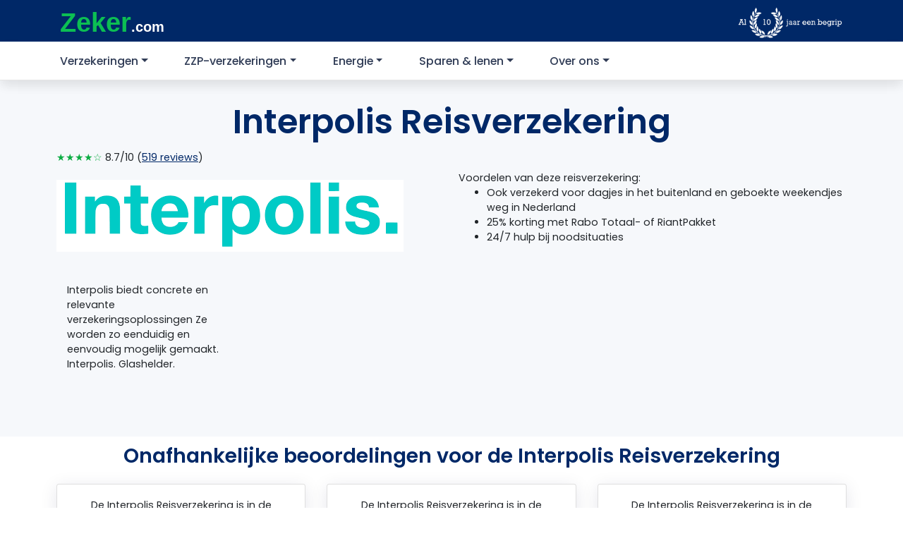

--- FILE ---
content_type: text/html; charset=UTF-8
request_url: https://zeker.com/verzekeringen/reisverzekering/interpolis/
body_size: 34464
content:
<!DOCTYPE html>
<html lang="nl-NL">
<head lang="nl" prefix="og: http://ogp.me/ns# fb: http://ogp.me/ns/fb#">

    <meta charset="UTF-8">
    <meta name="viewport" content="width=device-width, initial-scale=1">
    <meta http-equiv="X-UA-Compatible" content="IE=edge">
    <link rel="profile" href="http://gmpg.org/xfn/11">

	<meta name='robots' content='index, follow, max-image-preview:large, max-snippet:-1, max-video-preview:-1' />

	<!-- This site is optimized with the Yoast SEO Premium plugin v20.13 (Yoast SEO v20.13) - https://yoast.com/wordpress/plugins/seo/ -->
	<title>Interpolis Reisverzekering | Ervaringen en Reviews</title>
	<meta name="description" content="Op zoek naar de Interpolis reisverzekering? Lees hier eerst alle reviews en vergelijk Interpolis verzekeringen met andere verzekeraars." />
	<link rel="canonical" href="https://zeker.com/verzekeringen/reisverzekering/interpolis/" />
	<meta property="og:locale" content="nl_NL" />
	<meta property="og:type" content="article" />
	<meta property="og:title" content="Interpolis Reisverzekering" />
	<meta property="og:description" content="Op zoek naar de Interpolis reisverzekering? Lees hier eerst alle reviews en vergelijk Interpolis verzekeringen met andere verzekeraars." />
	<meta property="og:url" content="https://zeker.com/verzekeringen/reisverzekering/interpolis/" />
	<meta property="og:site_name" content="Zeker.com" />
	<meta property="article:publisher" content="https://www.facebook.com/zeker.com" />
	<meta property="article:modified_time" content="2020-10-12T09:29:23+00:00" />
	<meta name="twitter:card" content="summary_large_image" />
	<meta name="twitter:site" content="@zeker" />
	<script type="application/ld+json" class="yoast-schema-graph">{"@context":"https://schema.org","@graph":[{"@type":"WebPage","@id":"https://zeker.com/verzekeringen/reisverzekering/interpolis/","url":"https://zeker.com/verzekeringen/reisverzekering/interpolis/","name":"Interpolis Reisverzekering | Ervaringen en Reviews","isPartOf":{"@id":"https://zeker.com/#website"},"datePublished":"2020-10-12T09:29:00+00:00","dateModified":"2020-10-12T09:29:23+00:00","description":"Op zoek naar de Interpolis reisverzekering? Lees hier eerst alle reviews en vergelijk Interpolis verzekeringen met andere verzekeraars.","breadcrumb":{"@id":"https://zeker.com/verzekeringen/reisverzekering/interpolis/#breadcrumb"},"inLanguage":"nl-NL","potentialAction":[{"@type":"ReadAction","target":["https://zeker.com/verzekeringen/reisverzekering/interpolis/"]}]},{"@type":"WebSite","@id":"https://zeker.com/#website","url":"https://zeker.com/","name":"Zeker.com","description":"En nog een WordPress site","potentialAction":[{"@type":"SearchAction","target":{"@type":"EntryPoint","urlTemplate":"https://zeker.com/?s={search_term_string}"},"query-input":"required name=search_term_string"}],"inLanguage":"nl-NL"}]}</script>
	<!-- / Yoast SEO Premium plugin. -->


<link rel="alternate" type="application/rss+xml" title="Zeker.com &raquo; feed" href="https://zeker.com/feed/" />
<link rel="alternate" type="application/rss+xml" title="Zeker.com &raquo; reactiesfeed" href="https://zeker.com/comments/feed/" />
<link rel="alternate" type="application/rss+xml" title="Zeker.com &raquo; Interpolis Reisverzekering reactiesfeed" href="https://zeker.com/verzekeringen/reisverzekering/interpolis/feed/" />
<script type="text/javascript">
/* <![CDATA[ */
window._wpemojiSettings = {"baseUrl":"https:\/\/s.w.org\/images\/core\/emoji\/15.0.3\/72x72\/","ext":".png","svgUrl":"https:\/\/s.w.org\/images\/core\/emoji\/15.0.3\/svg\/","svgExt":".svg","source":{"concatemoji":"https:\/\/zeker.com\/wp-includes\/js\/wp-emoji-release.min.js?ver=6.5.4"}};
/*! This file is auto-generated */
!function(i,n){var o,s,e;function c(e){try{var t={supportTests:e,timestamp:(new Date).valueOf()};sessionStorage.setItem(o,JSON.stringify(t))}catch(e){}}function p(e,t,n){e.clearRect(0,0,e.canvas.width,e.canvas.height),e.fillText(t,0,0);var t=new Uint32Array(e.getImageData(0,0,e.canvas.width,e.canvas.height).data),r=(e.clearRect(0,0,e.canvas.width,e.canvas.height),e.fillText(n,0,0),new Uint32Array(e.getImageData(0,0,e.canvas.width,e.canvas.height).data));return t.every(function(e,t){return e===r[t]})}function u(e,t,n){switch(t){case"flag":return n(e,"\ud83c\udff3\ufe0f\u200d\u26a7\ufe0f","\ud83c\udff3\ufe0f\u200b\u26a7\ufe0f")?!1:!n(e,"\ud83c\uddfa\ud83c\uddf3","\ud83c\uddfa\u200b\ud83c\uddf3")&&!n(e,"\ud83c\udff4\udb40\udc67\udb40\udc62\udb40\udc65\udb40\udc6e\udb40\udc67\udb40\udc7f","\ud83c\udff4\u200b\udb40\udc67\u200b\udb40\udc62\u200b\udb40\udc65\u200b\udb40\udc6e\u200b\udb40\udc67\u200b\udb40\udc7f");case"emoji":return!n(e,"\ud83d\udc26\u200d\u2b1b","\ud83d\udc26\u200b\u2b1b")}return!1}function f(e,t,n){var r="undefined"!=typeof WorkerGlobalScope&&self instanceof WorkerGlobalScope?new OffscreenCanvas(300,150):i.createElement("canvas"),a=r.getContext("2d",{willReadFrequently:!0}),o=(a.textBaseline="top",a.font="600 32px Arial",{});return e.forEach(function(e){o[e]=t(a,e,n)}),o}function t(e){var t=i.createElement("script");t.src=e,t.defer=!0,i.head.appendChild(t)}"undefined"!=typeof Promise&&(o="wpEmojiSettingsSupports",s=["flag","emoji"],n.supports={everything:!0,everythingExceptFlag:!0},e=new Promise(function(e){i.addEventListener("DOMContentLoaded",e,{once:!0})}),new Promise(function(t){var n=function(){try{var e=JSON.parse(sessionStorage.getItem(o));if("object"==typeof e&&"number"==typeof e.timestamp&&(new Date).valueOf()<e.timestamp+604800&&"object"==typeof e.supportTests)return e.supportTests}catch(e){}return null}();if(!n){if("undefined"!=typeof Worker&&"undefined"!=typeof OffscreenCanvas&&"undefined"!=typeof URL&&URL.createObjectURL&&"undefined"!=typeof Blob)try{var e="postMessage("+f.toString()+"("+[JSON.stringify(s),u.toString(),p.toString()].join(",")+"));",r=new Blob([e],{type:"text/javascript"}),a=new Worker(URL.createObjectURL(r),{name:"wpTestEmojiSupports"});return void(a.onmessage=function(e){c(n=e.data),a.terminate(),t(n)})}catch(e){}c(n=f(s,u,p))}t(n)}).then(function(e){for(var t in e)n.supports[t]=e[t],n.supports.everything=n.supports.everything&&n.supports[t],"flag"!==t&&(n.supports.everythingExceptFlag=n.supports.everythingExceptFlag&&n.supports[t]);n.supports.everythingExceptFlag=n.supports.everythingExceptFlag&&!n.supports.flag,n.DOMReady=!1,n.readyCallback=function(){n.DOMReady=!0}}).then(function(){return e}).then(function(){var e;n.supports.everything||(n.readyCallback(),(e=n.source||{}).concatemoji?t(e.concatemoji):e.wpemoji&&e.twemoji&&(t(e.twemoji),t(e.wpemoji)))}))}((window,document),window._wpemojiSettings);
/* ]]> */
</script>
<style id='wp-emoji-styles-inline-css' type='text/css'>

	img.wp-smiley, img.emoji {
		display: inline !important;
		border: none !important;
		box-shadow: none !important;
		height: 1em !important;
		width: 1em !important;
		margin: 0 0.07em !important;
		vertical-align: -0.1em !important;
		background: none !important;
		padding: 0 !important;
	}
</style>
<link rel='stylesheet' id='wp-block-library-css' href='https://zeker.com/wp-includes/css/dist/block-library/style.min.css?ver=6.5.4' type='text/css' media='all' />
<style id='classic-theme-styles-inline-css' type='text/css'>
/*! This file is auto-generated */
.wp-block-button__link{color:#fff;background-color:#32373c;border-radius:9999px;box-shadow:none;text-decoration:none;padding:calc(.667em + 2px) calc(1.333em + 2px);font-size:1.125em}.wp-block-file__button{background:#32373c;color:#fff;text-decoration:none}
</style>
<style id='global-styles-inline-css' type='text/css'>
body{--wp--preset--color--black: #000000;--wp--preset--color--cyan-bluish-gray: #abb8c3;--wp--preset--color--white: #ffffff;--wp--preset--color--pale-pink: #f78da7;--wp--preset--color--vivid-red: #cf2e2e;--wp--preset--color--luminous-vivid-orange: #ff6900;--wp--preset--color--luminous-vivid-amber: #fcb900;--wp--preset--color--light-green-cyan: #7bdcb5;--wp--preset--color--vivid-green-cyan: #00d084;--wp--preset--color--pale-cyan-blue: #8ed1fc;--wp--preset--color--vivid-cyan-blue: #0693e3;--wp--preset--color--vivid-purple: #9b51e0;--wp--preset--gradient--vivid-cyan-blue-to-vivid-purple: linear-gradient(135deg,rgba(6,147,227,1) 0%,rgb(155,81,224) 100%);--wp--preset--gradient--light-green-cyan-to-vivid-green-cyan: linear-gradient(135deg,rgb(122,220,180) 0%,rgb(0,208,130) 100%);--wp--preset--gradient--luminous-vivid-amber-to-luminous-vivid-orange: linear-gradient(135deg,rgba(252,185,0,1) 0%,rgba(255,105,0,1) 100%);--wp--preset--gradient--luminous-vivid-orange-to-vivid-red: linear-gradient(135deg,rgba(255,105,0,1) 0%,rgb(207,46,46) 100%);--wp--preset--gradient--very-light-gray-to-cyan-bluish-gray: linear-gradient(135deg,rgb(238,238,238) 0%,rgb(169,184,195) 100%);--wp--preset--gradient--cool-to-warm-spectrum: linear-gradient(135deg,rgb(74,234,220) 0%,rgb(151,120,209) 20%,rgb(207,42,186) 40%,rgb(238,44,130) 60%,rgb(251,105,98) 80%,rgb(254,248,76) 100%);--wp--preset--gradient--blush-light-purple: linear-gradient(135deg,rgb(255,206,236) 0%,rgb(152,150,240) 100%);--wp--preset--gradient--blush-bordeaux: linear-gradient(135deg,rgb(254,205,165) 0%,rgb(254,45,45) 50%,rgb(107,0,62) 100%);--wp--preset--gradient--luminous-dusk: linear-gradient(135deg,rgb(255,203,112) 0%,rgb(199,81,192) 50%,rgb(65,88,208) 100%);--wp--preset--gradient--pale-ocean: linear-gradient(135deg,rgb(255,245,203) 0%,rgb(182,227,212) 50%,rgb(51,167,181) 100%);--wp--preset--gradient--electric-grass: linear-gradient(135deg,rgb(202,248,128) 0%,rgb(113,206,126) 100%);--wp--preset--gradient--midnight: linear-gradient(135deg,rgb(2,3,129) 0%,rgb(40,116,252) 100%);--wp--preset--font-size--small: 13px;--wp--preset--font-size--medium: 20px;--wp--preset--font-size--large: 36px;--wp--preset--font-size--x-large: 42px;--wp--preset--spacing--20: 0.44rem;--wp--preset--spacing--30: 0.67rem;--wp--preset--spacing--40: 1rem;--wp--preset--spacing--50: 1.5rem;--wp--preset--spacing--60: 2.25rem;--wp--preset--spacing--70: 3.38rem;--wp--preset--spacing--80: 5.06rem;--wp--preset--shadow--natural: 6px 6px 9px rgba(0, 0, 0, 0.2);--wp--preset--shadow--deep: 12px 12px 50px rgba(0, 0, 0, 0.4);--wp--preset--shadow--sharp: 6px 6px 0px rgba(0, 0, 0, 0.2);--wp--preset--shadow--outlined: 6px 6px 0px -3px rgba(255, 255, 255, 1), 6px 6px rgba(0, 0, 0, 1);--wp--preset--shadow--crisp: 6px 6px 0px rgba(0, 0, 0, 1);}:where(.is-layout-flex){gap: 0.5em;}:where(.is-layout-grid){gap: 0.5em;}body .is-layout-flex{display: flex;}body .is-layout-flex{flex-wrap: wrap;align-items: center;}body .is-layout-flex > *{margin: 0;}body .is-layout-grid{display: grid;}body .is-layout-grid > *{margin: 0;}:where(.wp-block-columns.is-layout-flex){gap: 2em;}:where(.wp-block-columns.is-layout-grid){gap: 2em;}:where(.wp-block-post-template.is-layout-flex){gap: 1.25em;}:where(.wp-block-post-template.is-layout-grid){gap: 1.25em;}.has-black-color{color: var(--wp--preset--color--black) !important;}.has-cyan-bluish-gray-color{color: var(--wp--preset--color--cyan-bluish-gray) !important;}.has-white-color{color: var(--wp--preset--color--white) !important;}.has-pale-pink-color{color: var(--wp--preset--color--pale-pink) !important;}.has-vivid-red-color{color: var(--wp--preset--color--vivid-red) !important;}.has-luminous-vivid-orange-color{color: var(--wp--preset--color--luminous-vivid-orange) !important;}.has-luminous-vivid-amber-color{color: var(--wp--preset--color--luminous-vivid-amber) !important;}.has-light-green-cyan-color{color: var(--wp--preset--color--light-green-cyan) !important;}.has-vivid-green-cyan-color{color: var(--wp--preset--color--vivid-green-cyan) !important;}.has-pale-cyan-blue-color{color: var(--wp--preset--color--pale-cyan-blue) !important;}.has-vivid-cyan-blue-color{color: var(--wp--preset--color--vivid-cyan-blue) !important;}.has-vivid-purple-color{color: var(--wp--preset--color--vivid-purple) !important;}.has-black-background-color{background-color: var(--wp--preset--color--black) !important;}.has-cyan-bluish-gray-background-color{background-color: var(--wp--preset--color--cyan-bluish-gray) !important;}.has-white-background-color{background-color: var(--wp--preset--color--white) !important;}.has-pale-pink-background-color{background-color: var(--wp--preset--color--pale-pink) !important;}.has-vivid-red-background-color{background-color: var(--wp--preset--color--vivid-red) !important;}.has-luminous-vivid-orange-background-color{background-color: var(--wp--preset--color--luminous-vivid-orange) !important;}.has-luminous-vivid-amber-background-color{background-color: var(--wp--preset--color--luminous-vivid-amber) !important;}.has-light-green-cyan-background-color{background-color: var(--wp--preset--color--light-green-cyan) !important;}.has-vivid-green-cyan-background-color{background-color: var(--wp--preset--color--vivid-green-cyan) !important;}.has-pale-cyan-blue-background-color{background-color: var(--wp--preset--color--pale-cyan-blue) !important;}.has-vivid-cyan-blue-background-color{background-color: var(--wp--preset--color--vivid-cyan-blue) !important;}.has-vivid-purple-background-color{background-color: var(--wp--preset--color--vivid-purple) !important;}.has-black-border-color{border-color: var(--wp--preset--color--black) !important;}.has-cyan-bluish-gray-border-color{border-color: var(--wp--preset--color--cyan-bluish-gray) !important;}.has-white-border-color{border-color: var(--wp--preset--color--white) !important;}.has-pale-pink-border-color{border-color: var(--wp--preset--color--pale-pink) !important;}.has-vivid-red-border-color{border-color: var(--wp--preset--color--vivid-red) !important;}.has-luminous-vivid-orange-border-color{border-color: var(--wp--preset--color--luminous-vivid-orange) !important;}.has-luminous-vivid-amber-border-color{border-color: var(--wp--preset--color--luminous-vivid-amber) !important;}.has-light-green-cyan-border-color{border-color: var(--wp--preset--color--light-green-cyan) !important;}.has-vivid-green-cyan-border-color{border-color: var(--wp--preset--color--vivid-green-cyan) !important;}.has-pale-cyan-blue-border-color{border-color: var(--wp--preset--color--pale-cyan-blue) !important;}.has-vivid-cyan-blue-border-color{border-color: var(--wp--preset--color--vivid-cyan-blue) !important;}.has-vivid-purple-border-color{border-color: var(--wp--preset--color--vivid-purple) !important;}.has-vivid-cyan-blue-to-vivid-purple-gradient-background{background: var(--wp--preset--gradient--vivid-cyan-blue-to-vivid-purple) !important;}.has-light-green-cyan-to-vivid-green-cyan-gradient-background{background: var(--wp--preset--gradient--light-green-cyan-to-vivid-green-cyan) !important;}.has-luminous-vivid-amber-to-luminous-vivid-orange-gradient-background{background: var(--wp--preset--gradient--luminous-vivid-amber-to-luminous-vivid-orange) !important;}.has-luminous-vivid-orange-to-vivid-red-gradient-background{background: var(--wp--preset--gradient--luminous-vivid-orange-to-vivid-red) !important;}.has-very-light-gray-to-cyan-bluish-gray-gradient-background{background: var(--wp--preset--gradient--very-light-gray-to-cyan-bluish-gray) !important;}.has-cool-to-warm-spectrum-gradient-background{background: var(--wp--preset--gradient--cool-to-warm-spectrum) !important;}.has-blush-light-purple-gradient-background{background: var(--wp--preset--gradient--blush-light-purple) !important;}.has-blush-bordeaux-gradient-background{background: var(--wp--preset--gradient--blush-bordeaux) !important;}.has-luminous-dusk-gradient-background{background: var(--wp--preset--gradient--luminous-dusk) !important;}.has-pale-ocean-gradient-background{background: var(--wp--preset--gradient--pale-ocean) !important;}.has-electric-grass-gradient-background{background: var(--wp--preset--gradient--electric-grass) !important;}.has-midnight-gradient-background{background: var(--wp--preset--gradient--midnight) !important;}.has-small-font-size{font-size: var(--wp--preset--font-size--small) !important;}.has-medium-font-size{font-size: var(--wp--preset--font-size--medium) !important;}.has-large-font-size{font-size: var(--wp--preset--font-size--large) !important;}.has-x-large-font-size{font-size: var(--wp--preset--font-size--x-large) !important;}
.wp-block-navigation a:where(:not(.wp-element-button)){color: inherit;}
:where(.wp-block-post-template.is-layout-flex){gap: 1.25em;}:where(.wp-block-post-template.is-layout-grid){gap: 1.25em;}
:where(.wp-block-columns.is-layout-flex){gap: 2em;}:where(.wp-block-columns.is-layout-grid){gap: 2em;}
.wp-block-pullquote{font-size: 1.5em;line-height: 1.6;}
</style>
<link rel='stylesheet' id='mailcamp-css' href='https://zeker.com/app/plugins/mailcamp/public/css/mailcamp-public.css?ver=1.6.1' type='text/css' media='all' />
<link rel='stylesheet' id='wp-bootstrap-starter-bootstrap-css-css' href='https://zeker.com/app/themes/zekercom/inc/assets/css/bootstrap.min.css?ver=6.5.4' type='text/css' media='all' />
<link rel='stylesheet' id='wp-bootstrap-starter-style-css' href='https://zeker.com/app/themes/zekercom/style.css?ver=6.5.4' type='text/css' media='all' />
<link rel='stylesheet' id='elementor-icons-css' href='https://zeker.com/app/plugins/elementor/assets/lib/eicons/css/elementor-icons.min.css?ver=5.30.0' type='text/css' media='all' />
<link rel='stylesheet' id='elementor-frontend-css' href='https://zeker.com/app/plugins/elementor/assets/css/frontend.min.css?ver=3.22.1' type='text/css' media='all' />
<style id='elementor-frontend-inline-css' type='text/css'>
.elementor-kit-7{--e-global-color-primary:#002867;--e-global-color-secondary:#54595F;--e-global-color-text:#00112C;--e-global-color-accent:#61CE70;--e-global-color-8a0ec56:#EFEFEF;--e-global-color-3a8a220:#F6F8FB;--e-global-color-72c38cf:#090909;--e-global-typography-primary-font-family:"Poppins";--e-global-typography-primary-font-weight:600;--e-global-typography-3390f56-font-family:"Poppins";--e-global-typography-3390f56-font-size:2rem;--e-global-typography-3390f56-font-weight:600;--e-global-typography-a3ff7a9-font-family:"Poppins";--e-global-typography-a3ff7a9-font-size:1.5rem;--e-global-typography-a3ff7a9-font-weight:600;font-family:"Poppins", Sans-serif;font-size:0.9375rem;font-weight:400;}.elementor-kit-7 a{color:#0CAC43;}.elementor-kit-7 a:hover{color:#076427;text-decoration:underline;}.elementor-kit-7 h1{font-family:"Poppins", Sans-serif;font-size:48px;font-weight:600;}.elementor-kit-7 h2{font-size:1.875rem;font-weight:600;}.elementor-kit-7 h3{font-size:26px;font-weight:600;}.elementor-kit-7 h4{font-weight:600;}.elementor-section.elementor-section-boxed > .elementor-container{max-width:1140px;}.e-con{--container-max-width:1140px;}.elementor-widget:not(:last-child){margin-block-end:20px;}.elementor-element{--widgets-spacing:20px 20px;}{}h1.entry-title{display:var(--page-title-display);}.elementor-kit-7 e-page-transition{background-color:#FFBC7D;}@media(max-width:1024px){.elementor-kit-7{font-size:0.9375rem;}.elementor-kit-7 h1{font-size:2.34375rem;}.elementor-kit-7 h2{font-size:1.875rem;}.elementor-section.elementor-section-boxed > .elementor-container{max-width:1024px;}.e-con{--container-max-width:1024px;}}@media(max-width:767px){.elementor-kit-7{--e-global-typography-3390f56-font-size:20px;}.elementor-kit-7 h1{font-size:28px;}.elementor-kit-7 h2{font-size:22px;}.elementor-kit-7 h3{font-size:18px;}.elementor-kit-7 h4{font-size:16px;}.elementor-section.elementor-section-boxed > .elementor-container{max-width:767px;}.e-con{--container-max-width:767px;}}/* Start custom CSS *//* Verberg de originele tekst */
#footer-widget .col-12.col-md-3:first-child p:first-of-type {
    display: none;
}

/* Voeg nieuwe tekst en styling toe */
#footer-widget .col-12.col-md-3:first-child .navbar-brand:after {
    content: "Papendorpseweg 99 3528 BJ Utrecht KvK nummer 95226095";
    white-space: pre-line;
    display: block;
    margin-top: 10px;
    
    /* INGEVOEGDE WIJZIGINGEN */
    color: #EFEFEF; /* <-- Verander naar de gewenste kleur (bv. #000000 voor zwart) */
    font-size: 12px; /* <-- Verander naar de gewenste grootte (bv. 1rem, 16px) */
    
    font-family: "Poppins", sans-serif;
    font-weight: 300;
}

/* Maak de originele inhoud van .site-info volledig onzichtbaar */
.site-info {
  visibility: hidden;
  position: relative; /* Noodzakelijk voor de positionering van de nieuwe tekst */
}

/* Plaats de nieuwe tekst en maak deze wél zichtbaar */
.site-info::before {
  content: "© 2010 - 2025 Zeker B.V.";
  visibility: visible;
  position: absolute; /* Positioneer de tekst precies waar het origineel stond */
  left: 0;
  top: 0;
}/* End custom CSS */
.elementor-942 .elementor-element.elementor-element-79f5b74f:not(.elementor-motion-effects-element-type-background), .elementor-942 .elementor-element.elementor-element-79f5b74f > .elementor-motion-effects-container > .elementor-motion-effects-layer{background-color:var( --e-global-color-3a8a220 );}.elementor-942 .elementor-element.elementor-element-79f5b74f{transition:background 0.3s, border 0.3s, border-radius 0.3s, box-shadow 0.3s;margin-top:0px;margin-bottom:0px;padding:0px 0px 0px 0px;}.elementor-942 .elementor-element.elementor-element-79f5b74f > .elementor-background-overlay{transition:background 0.3s, border-radius 0.3s, opacity 0.3s;}.elementor-942 .elementor-element.elementor-element-779fcd0a{text-align:left;}.elementor-942 .elementor-element.elementor-element-779fcd0a > .elementor-widget-container{margin:0px 0px 0px 0px;padding:25px 0px 0px 0px;}.elementor-942 .elementor-element.elementor-element-1c0a4f5f:not(.elementor-motion-effects-element-type-background), .elementor-942 .elementor-element.elementor-element-1c0a4f5f > .elementor-motion-effects-container > .elementor-motion-effects-layer{background-color:var( --e-global-color-3a8a220 );}.elementor-942 .elementor-element.elementor-element-1c0a4f5f{transition:background 0.3s, border 0.3s, border-radius 0.3s, box-shadow 0.3s;padding:0px 0px 15px 0px;}.elementor-942 .elementor-element.elementor-element-1c0a4f5f > .elementor-background-overlay{transition:background 0.3s, border-radius 0.3s, opacity 0.3s;}.elementor-942 .elementor-element.elementor-element-2dd7abe7 > .elementor-widget-wrap > .elementor-widget:not(.elementor-widget__width-auto):not(.elementor-widget__width-initial):not(:last-child):not(.elementor-absolute){margin-bottom:5px;}.elementor-942 .elementor-element.elementor-global-531{font-family:"Poppins", Sans-serif;font-weight:400;line-height:0.9em;}.elementor-942 .elementor-element.elementor-global-531 > .elementor-widget-container{margin:0px 0px 0px 0px;padding:0px 0px 0px 0px;}.elementor-942 .elementor-element.elementor-element-14aaf862 > .elementor-widget-wrap > .elementor-widget:not(.elementor-widget__width-auto):not(.elementor-widget__width-initial):not(:last-child):not(.elementor-absolute){margin-bottom:6px;}.elementor-942 .elementor-element.elementor-element-1f94ea0c{font-family:"Poppins", Sans-serif;font-size:0.9375rem;font-weight:400;}.elementor-942 .elementor-element.elementor-element-1f94ea0c > .elementor-widget-container{padding:025px 0px 0px 0px;}.elementor-942 .elementor-element.elementor-element-b7f8969 > .elementor-container > .elementor-column > .elementor-widget-wrap{align-content:center;align-items:center;}.elementor-942 .elementor-element.elementor-element-b7f8969:not(.elementor-motion-effects-element-type-background), .elementor-942 .elementor-element.elementor-element-b7f8969 > .elementor-motion-effects-container > .elementor-motion-effects-layer{background-color:#FFFFFF;}.elementor-942 .elementor-element.elementor-element-b7f8969{border-style:solid;border-color:#CCCCCC;transition:background 0.3s, border 0.3s, border-radius 0.3s, box-shadow 0.3s;}.elementor-942 .elementor-element.elementor-element-b7f8969 > .elementor-background-overlay{transition:background 0.3s, border-radius 0.3s, opacity 0.3s;}.elementor-942 .elementor-element.elementor-element-59b94135{margin-top:0px;margin-bottom:0px;padding:0px 0px 0px 0px;}.elementor-942 .elementor-element.elementor-global-543{text-align:center;}.elementor-942 .elementor-element.elementor-element-2e113290{padding:35px 0px 50px 0px;}.elementor-942 .elementor-element.elementor-element-5349c993:not(.elementor-motion-effects-element-type-background), .elementor-942 .elementor-element.elementor-element-5349c993 > .elementor-motion-effects-container > .elementor-motion-effects-layer{background-color:var( --e-global-color-3a8a220 );}.elementor-942 .elementor-element.elementor-element-5349c993{transition:background 0.3s, border 0.3s, border-radius 0.3s, box-shadow 0.3s;}.elementor-942 .elementor-element.elementor-element-5349c993 > .elementor-background-overlay{transition:background 0.3s, border-radius 0.3s, opacity 0.3s;}.elementor-942 .elementor-element.elementor-element-145b3137 > .elementor-element-populated{padding:40px 40px 20px 0px;}.elementor-942 .elementor-element.elementor-global-73 .elementor-heading-title{font-family:"Poppins", Sans-serif;font-size:2rem;font-weight:600;}.elementor-942 .elementor-element.elementor-element-84b7b0f > .elementor-element-populated{margin:0px 0px 0px 0px;--e-column-margin-right:0px;--e-column-margin-left:0px;padding:0px 0px 0px 0px;}.elementor-942 .elementor-element.elementor-element-227aed56{padding:25px 25px 50px 25px;}.elementor-942 .elementor-element.elementor-element-35d880ce{text-align:center;}.elementor-942 .elementor-element.elementor-element-35d880ce > .elementor-widget-container{padding:25px 25px 25px 25px;}.elementor-942 .elementor-element.elementor-element-7701200f{border-style:solid;border-width:1px 0px 0px 0px;border-color:#DDDDDD;transition:background 0.3s, border 0.3s, border-radius 0.3s, box-shadow 0.3s;}.elementor-942 .elementor-element.elementor-element-7701200f, .elementor-942 .elementor-element.elementor-element-7701200f > .elementor-background-overlay{border-radius:1px 0px 0px 0px;}.elementor-942 .elementor-element.elementor-element-7701200f > .elementor-background-overlay{transition:background 0.3s, border-radius 0.3s, opacity 0.3s;}@media(min-width:768px){.elementor-942 .elementor-element.elementor-element-145b3137{width:50%;}.elementor-942 .elementor-element.elementor-element-84b7b0f{width:49.956%;}}@media(max-width:767px){.elementor-942 .elementor-element.elementor-element-b7f8969{border-width:1px 0px 0px 0px;}.elementor-942 .elementor-element.elementor-element-b7f8969, .elementor-942 .elementor-element.elementor-element-b7f8969 > .elementor-background-overlay{border-radius:0px 0px 0px 0px;}.elementor-942 .elementor-element.elementor-element-bcb4538 > .elementor-widget-wrap > .elementor-widget:not(.elementor-widget__width-auto):not(.elementor-widget__width-initial):not(:last-child):not(.elementor-absolute){margin-bottom:10px;}.elementor-942 .elementor-element.elementor-global-73 .elementor-heading-title{font-size:20px;}.elementor-942 .elementor-element.elementor-global-73 > .elementor-widget-container{padding:20px 20px 0px 20px;}.elementor-942 .elementor-element.elementor-global-76 > .elementor-widget-container{padding:0px 20px 0px 20px;}}/* Start custom CSS for text-editor, class: .elementor-element-2ad2cc6 */.elementor-942 .elementor-element.elementor-element-2ad2cc6 .btn-primary {
    color: #fff;
    background-color: #0cac43;
    border-color: #0cac43;
}

.elementor-942 .elementor-element.elementor-element-2ad2cc6 .btn-primary:hover {
    color: #fff;
    background-color: #0a8835;
    border-color: #097c30;
}

.elementor-942 .elementor-element.elementor-element-2ad2cc6 .btn-outline-primary {
    color: #0cac43;
    border-color: #0cac43;
}

.elementor-942 .elementor-element.elementor-element-2ad2cc6 .btn-outline-primary:hover {
    color: #fff;
    background-color: #0cac43;
    border-color: #0cac43;
    text-decoration: none;
}/* End custom CSS */
/* Start custom CSS for text-editor, class: .elementor-element-7169e83 */.elementor-942 .elementor-element.elementor-element-7169e83 .btn-primary {
    display: block;
    color: #fff;
    background-color: #0cac43;
    border-color: #0cac43;
    margin-bottom: 15px;
}

.elementor-942 .elementor-element.elementor-element-7169e83 .btn-primary:hover {
    color: #fff;
    background-color: #0a8835;
    border-color: #097c30;
}

.elementor-942 .elementor-element.elementor-element-7169e83 .btn-outline-primary {
    color: #0cac43;
    border-color: #0cac43;
}

.elementor-942 .elementor-element.elementor-element-7169e83 .btn-outline-primary:hover {
    color: #fff;
    background-color: #0cac43;
    border-color: #0cac43;
    text-decoration: none;
}/* End custom CSS */
/* Start custom CSS for section, class: .elementor-element-b7f8969 */.elementor-942 .elementor-element.elementor-element-b7f8969 {
    position: fixed;
    z-index: 1000;
    bottom: 0;
    width: 100%;
    padding: 7px 0;
}
.elementor-942 .elementor-element.elementor-element-b7f8969 .child-element {
    max-width: 300px;
}/* End custom CSS */
</style>
<link rel='stylesheet' id='swiper-css' href='https://zeker.com/app/plugins/elementor/assets/lib/swiper/v8/css/swiper.min.css?ver=8.4.5' type='text/css' media='all' />
<link rel='stylesheet' id='ElementorFAQSchema-css' href='https://zeker.com/app/plugins/faq-schema-for-elementor/assets/css/elementor-faq-schema.css?ver=6.5.4' type='text/css' media='all' />
<link rel='stylesheet' id='elementor-pro-css' href='https://zeker.com/app/plugins/elementor-pro/assets/css/frontend.min.css?ver=3.22.0' type='text/css' media='all' />
<link rel='stylesheet' id='tablepress-default-css' href='https://zeker.com/app/plugins/tablepress/css/build/default.css?ver=2.3.2' type='text/css' media='all' />
<link rel='stylesheet' id='google-fonts-1-css' href='https://fonts.googleapis.com/css?family=Poppins%3A100%2C100italic%2C200%2C200italic%2C300%2C300italic%2C400%2C400italic%2C500%2C500italic%2C600%2C600italic%2C700%2C700italic%2C800%2C800italic%2C900%2C900italic&#038;display=swap&#038;ver=6.5.4' type='text/css' media='all' />
<link rel="preconnect" href="https://fonts.gstatic.com/" crossorigin><script type="text/javascript" src="https://zeker.com/wp-includes/js/jquery/jquery.min.js?ver=3.7.1" id="jquery-core-js"></script>
<script type="text/javascript" src="https://zeker.com/wp-includes/js/jquery/jquery-migrate.min.js?ver=3.4.1" id="jquery-migrate-js"></script>
<script type="text/javascript" src="https://zeker.com/app/plugins/mailcamp/public/js/mailcamp-public.js?ver=1.6.1" id="mailcamp-js"></script>
<!--[if lt IE 9]>
<script type="text/javascript" src="https://zeker.com/app/themes/zekercom/inc/assets/js/html5.js?ver=3.7.0" id="html5hiv-js"></script>
<![endif]-->
<link rel="https://api.w.org/" href="https://zeker.com/wp-json/" /><link rel="alternate" type="application/json" href="https://zeker.com/wp-json/wp/v2/verzekeringen/2839" /><link rel="EditURI" type="application/rsd+xml" title="RSD" href="https://zeker.com/xmlrpc.php?rsd" />
<meta name="generator" content="WordPress 6.5.4" />
<link rel='shortlink' href='https://zeker.com/?p=2839' />
<link rel="alternate" type="application/json+oembed" href="https://zeker.com/wp-json/oembed/1.0/embed?url=https%3A%2F%2Fzeker.com%2Fverzekeringen%2Freisverzekering%2Finterpolis%2F" />
<link rel="alternate" type="text/xml+oembed" href="https://zeker.com/wp-json/oembed/1.0/embed?url=https%3A%2F%2Fzeker.com%2Fverzekeringen%2Freisverzekering%2Finterpolis%2F&#038;format=xml" />
	<script type="text/javascript">
		var ajax_url = 'https://zeker.com/wp-admin/admin-ajax.php';
		var ajax_nonce = 'a48d620476';
	</script>

    <!-- Google Tag Manager -->
    <script>(function(w,d,s,l,i){w[l]=w[l]||[];w[l].push({'gtm.start':
                new Date().getTime(),event:'gtm.js'});var f=d.getElementsByTagName(s)[0],
            j=d.createElement(s),dl=l!='dataLayer'?'&l='+l:'';j.async=true;j.src=
            'https://www.googletagmanager.com/gtm.js?id='+i+dl;f.parentNode.insertBefore(j,f);
        })(window,document,'script','dataLayer','GTM-PSF5HRD');</script>
    <!-- End Google Tag Manager -->

    <script defer data-domain="zeker.com" src="https://plausible.io/js/plausible.js"></script>
    <script type="text/javascript" src="https://track.adform.net/serving/scripts/trackpoint/"></script>

    <link rel="pingback" href="https://zeker.com/xmlrpc.php">    <style type="text/css">
        #page-sub-header { background: #fff; }
    </style>
    <meta name="generator" content="Elementor 3.22.1; features: e_optimized_assets_loading, additional_custom_breakpoints; settings: css_print_method-internal, google_font-enabled, font_display-swap">
<style type="text/css">.recentcomments a{display:inline !important;padding:0 !important;margin:0 !important;}</style>
</head>

<body class="verzekeringen-template-default single single-verzekeringen postid-2839 single-format-standard elementor-default elementor-template-full-width elementor-kit-7 elementor-page-942">

<!-- Google Tag Manager (noscript) -->
<noscript><iframe src="https://www.googletagmanager.com/ns.html?id=GTM-PSF5HRD"
                  height="0" width="0" style="display:none;visibility:hidden"></iframe></noscript>
<!-- End Google Tag Manager (noscript) -->

<div id="page" class="site">
	<a class="skip-link screen-reader-text" href="#content">Skip to content</a>
	<header id="masthead" class="site-header navbar-static-top navbar-light" role="banner">
        <div class="container">
             <div class="navbar navbar-expand-xl p-0">
	            <a href="https://zeker.com" class="navbar-brand">
	                <span class="text-logo zeker-logo">Zeker</span>
	                <span class="text-light-shade zeker-logo-com">.com</span>
                </a>
	            <div class="_10jaar">
					<span id="toptel"></span>
		            <img src="https://zeker.com/app/uploads/2020/08/zeker_10_jaar.png" alt="Al 10 jaar" />
	            </div>
            </div>
	        <button class="navbar-toggler" type="button" data-toggle="collapse" data-target="#main-nav" aria-controls="" aria-expanded="false" aria-label="Toggle navigation">
		        <span class="navbar-toggler-icon">
			        <svg xmlns="http://www.w3.org/2000/svg" width="1.1em" height="1.1em" viewBox="0 0 448 512">
                        <path d="M0 96C0 78.3 14.3 64 32 64H416c17.7 0 32 14.3 32 32s-14.3 32-32 32H32C14.3 128 0 113.7 0 96zM0 256c0-17.7 14.3-32 32-32H416c17.7 0 32 14.3 32 32s-14.3 32-32 32H32c-17.7 0-32-14.3-32-32zM448 416c0 17.7-14.3 32-32 32H32c-17.7 0-32-14.3-32-32s14.3-32 32-32H416c17.7 0 32 14.3 32 32z" fill="white" />
                    </svg>
		        </span>
	        </button>
        </div>
	    <div id="mainmenu" class="site-header navbar-static-top navbar-light" role="banner">
	        <div class="container plr0">
	            <nav class="navbar navbar-expand-lg p-0">
	                <div id="main-nav" class="collapse navbar-collapse"><ul id="menu-hoofdmenu" class="navbar-nav"><li itemscope="itemscope" itemtype="https://www.schema.org/SiteNavigationElement" id="menu-item-140" class="menu-item menu-item-type-custom menu-item-object-custom menu-item-has-children dropdown bigdropdown menu-item-140 nav-item"><a title="Verzekeringen" href="https://zeker.com/verzekeringen/" data-toggle="dropdown" aria-haspopup="true" aria-expanded="false" class="dropdown-toggle nav-link" id="menu-item-dropdown-140">Verzekeringen</a>
<ul class="dropdown-menu" aria-labelledby="menu-item-dropdown-140" role="menu">
	<li itemscope="itemscope" itemtype="https://www.schema.org/SiteNavigationElement" id="menu-item-354" class="menu-item menu-item-type-post_type menu-item-object-verzekeringen menu-item-354 nav-item"><a title="Aansprakelijkheidsverzekering" href="https://zeker.com/verzekeringen/aansprakelijkheidsverzekering/" class="dropdown-item">Aansprakelijkheidsverzekering</a></li>
	<li itemscope="itemscope" itemtype="https://www.schema.org/SiteNavigationElement" id="menu-item-1019" class="menu-item menu-item-type-post_type menu-item-object-verzekeringen menu-item-1019 nav-item"><a title="Annuleringsverzekering" href="https://zeker.com/verzekeringen/annuleringsverzekering/" class="dropdown-item">Annuleringsverzekering</a></li>
	<li itemscope="itemscope" itemtype="https://www.schema.org/SiteNavigationElement" id="menu-item-1009" class="menu-item menu-item-type-post_type menu-item-object-verzekeringen menu-item-1009 nav-item"><a title="Arbeidsongeschiktheidsverzekering" href="https://zeker.com/verzekeringen/aov/" class="dropdown-item">Arbeidsongeschiktheidsverzekering</a></li>
	<li itemscope="itemscope" itemtype="https://www.schema.org/SiteNavigationElement" id="menu-item-985" class="menu-item menu-item-type-post_type menu-item-object-verzekeringen menu-item-985 nav-item"><a title="Autoverzekering" href="https://zeker.com/verzekeringen/autoverzekering/" class="dropdown-item">Autoverzekering</a></li>
	<li itemscope="itemscope" itemtype="https://www.schema.org/SiteNavigationElement" id="menu-item-1047" class="menu-item menu-item-type-post_type menu-item-object-verzekeringen menu-item-1047 nav-item"><a title="Begrafenisverzekering" href="https://zeker.com/verzekeringen/begrafenisverzekering/" class="dropdown-item">Begrafenisverzekering</a></li>
	<li itemscope="itemscope" itemtype="https://www.schema.org/SiteNavigationElement" id="menu-item-1650" class="menu-item menu-item-type-post_type menu-item-object-verzekeringen menu-item-1650 nav-item"><a title="Bootverzekering" href="https://zeker.com/verzekeringen/bootverzekering/" class="dropdown-item">Bootverzekering</a></li>
	<li itemscope="itemscope" itemtype="https://www.schema.org/SiteNavigationElement" id="menu-item-10490" class="menu-item menu-item-type-post_type menu-item-object-verzekeringen menu-item-10490 nav-item"><a title="Bromfietsverzekering" href="https://zeker.com/verzekeringen/bromfietsverzekering/" class="dropdown-item">Bromfietsverzekering</a></li>
	<li itemscope="itemscope" itemtype="https://www.schema.org/SiteNavigationElement" id="menu-item-10463" class="menu-item menu-item-type-post_type menu-item-object-verzekeringen menu-item-10463 nav-item"><a title="Brommerverzekering" href="https://zeker.com/verzekeringen/brommerverzekering/" class="dropdown-item">Brommerverzekering</a></li>
	<li itemscope="itemscope" itemtype="https://www.schema.org/SiteNavigationElement" id="menu-item-11200" class="menu-item menu-item-type-post_type menu-item-object-verzekeringen menu-item-11200 nav-item"><a title="Camperverzekering" href="https://zeker.com/verzekeringen/camperverzekering/" class="dropdown-item">Camperverzekering</a></li>
	<li itemscope="itemscope" itemtype="https://www.schema.org/SiteNavigationElement" id="menu-item-1663" class="menu-item menu-item-type-post_type menu-item-object-verzekeringen menu-item-1663 nav-item"><a title="Caravanverzekering" href="https://zeker.com/verzekeringen/caravanverzekering/" class="dropdown-item">Caravanverzekering</a></li>
	<li itemscope="itemscope" itemtype="https://www.schema.org/SiteNavigationElement" id="menu-item-8747" class="menu-item menu-item-type-post_type menu-item-object-verzekeringen menu-item-8747 nav-item"><a title="Crematieverzekering" href="https://zeker.com/verzekeringen/crematieverzekering/" class="dropdown-item">Crematieverzekering</a></li>
	<li itemscope="itemscope" itemtype="https://www.schema.org/SiteNavigationElement" id="menu-item-1668" class="menu-item menu-item-type-post_type menu-item-object-verzekeringen menu-item-1668 nav-item"><a title="Dierenverzekering" href="https://zeker.com/verzekeringen/dierenverzekering/" class="dropdown-item">Dierenverzekering</a></li>
	<li itemscope="itemscope" itemtype="https://www.schema.org/SiteNavigationElement" id="menu-item-1675" class="menu-item menu-item-type-post_type menu-item-object-verzekeringen menu-item-1675 nav-item"><a title="Fietsverzekering" href="https://zeker.com/verzekeringen/fietsverzekering/" class="dropdown-item">Fietsverzekering</a></li>
	<li itemscope="itemscope" itemtype="https://www.schema.org/SiteNavigationElement" id="menu-item-1793" class="menu-item menu-item-type-post_type menu-item-object-verzekeringen menu-item-1793 nav-item"><a title="Hondenverzekering" href="https://zeker.com/verzekeringen/dierenverzekering/hondenverzekering/" class="dropdown-item">Hondenverzekering</a></li>
	<li itemscope="itemscope" itemtype="https://www.schema.org/SiteNavigationElement" id="menu-item-1681" class="menu-item menu-item-type-post_type menu-item-object-verzekeringen menu-item-1681 nav-item"><a title="Inboedelverzekering" href="https://zeker.com/verzekeringen/inboedelverzekering/" class="dropdown-item">Inboedelverzekering</a></li>
	<li itemscope="itemscope" itemtype="https://www.schema.org/SiteNavigationElement" id="menu-item-1690" class="menu-item menu-item-type-post_type menu-item-object-verzekeringen menu-item-1690 nav-item"><a title="Kapitaalverzekering" href="https://zeker.com/verzekeringen/kapitaalverzekering/" class="dropdown-item">Kapitaalverzekering</a></li>
	<li itemscope="itemscope" itemtype="https://www.schema.org/SiteNavigationElement" id="menu-item-1803" class="menu-item menu-item-type-post_type menu-item-object-verzekeringen menu-item-1803 nav-item"><a title="Kattenverzekering" href="https://zeker.com/verzekeringen/dierenverzekering/kattenverzekering/" class="dropdown-item">Kattenverzekering</a></li>
	<li itemscope="itemscope" itemtype="https://www.schema.org/SiteNavigationElement" id="menu-item-1706" class="menu-item menu-item-type-post_type menu-item-object-verzekeringen menu-item-1706 nav-item"><a title="Kostbaarhedenverzekering" href="https://zeker.com/verzekeringen/kostbaarhedenverzekering/" class="dropdown-item">Kostbaarhedenverzekering</a></li>
	<li itemscope="itemscope" itemtype="https://www.schema.org/SiteNavigationElement" id="menu-item-1712" class="menu-item menu-item-type-post_type menu-item-object-verzekeringen menu-item-1712 nav-item"><a title="Lijfrenteverzekering" href="https://zeker.com/verzekeringen/lijfrenteverzekering/" class="dropdown-item">Lijfrenteverzekering</a></li>
	<li itemscope="itemscope" itemtype="https://www.schema.org/SiteNavigationElement" id="menu-item-1725" class="menu-item menu-item-type-post_type menu-item-object-verzekeringen menu-item-1725 nav-item"><a title="Motorverzekering" href="https://zeker.com/verzekeringen/motorverzekering/" class="dropdown-item">Motorverzekering</a></li>
	<li itemscope="itemscope" itemtype="https://www.schema.org/SiteNavigationElement" id="menu-item-8763" class="menu-item menu-item-type-post_type menu-item-object-verzekeringen menu-item-8763 nav-item"><a title="Nabestaandenverzekering" href="https://zeker.com/verzekeringen/nabestaandenverzekering/" class="dropdown-item">Nabestaandenverzekering</a></li>
	<li itemscope="itemscope" itemtype="https://www.schema.org/SiteNavigationElement" id="menu-item-1732" class="menu-item menu-item-type-post_type menu-item-object-verzekeringen menu-item-1732 nav-item"><a title="Oldtimerverzekering" href="https://zeker.com/verzekeringen/oldtimerverzekering/" class="dropdown-item">Oldtimerverzekering</a></li>
	<li itemscope="itemscope" itemtype="https://www.schema.org/SiteNavigationElement" id="menu-item-1738" class="menu-item menu-item-type-post_type menu-item-object-verzekeringen menu-item-1738 nav-item"><a title="Ongevallenverzekering" href="https://zeker.com/verzekeringen/ongevallenverzekering/" class="dropdown-item">Ongevallenverzekering</a></li>
	<li itemscope="itemscope" itemtype="https://www.schema.org/SiteNavigationElement" id="menu-item-1743" class="menu-item menu-item-type-post_type menu-item-object-verzekeringen menu-item-1743 nav-item"><a title="Opstalverzekering" href="https://zeker.com/verzekeringen/opstalverzekering/" class="dropdown-item">Opstalverzekering</a></li>
	<li itemscope="itemscope" itemtype="https://www.schema.org/SiteNavigationElement" id="menu-item-1749" class="menu-item menu-item-type-post_type menu-item-object-verzekeringen menu-item-1749 nav-item"><a title="Overlijdensrisicoverzekering" href="https://zeker.com/verzekeringen/overlijdensrisicoverzekering/" class="dropdown-item">Overlijdensrisicoverzekering</a></li>
	<li itemscope="itemscope" itemtype="https://www.schema.org/SiteNavigationElement" id="menu-item-1810" class="menu-item menu-item-type-post_type menu-item-object-verzekeringen menu-item-1810 nav-item"><a title="Paardenverzekering" href="https://zeker.com/verzekeringen/dierenverzekering/paardenverzekering/" class="dropdown-item">Paardenverzekering</a></li>
	<li itemscope="itemscope" itemtype="https://www.schema.org/SiteNavigationElement" id="menu-item-1757" class="menu-item menu-item-type-post_type menu-item-object-verzekeringen menu-item-1757 nav-item"><a title="Rechtsbijstandverzekering" href="https://zeker.com/verzekeringen/rechtsbijstandverzekering/" class="dropdown-item">Rechtsbijstandverzekering</a></li>
	<li itemscope="itemscope" itemtype="https://www.schema.org/SiteNavigationElement" id="menu-item-1763" class="menu-item menu-item-type-post_type menu-item-object-verzekeringen current-verzekeringen-ancestor menu-item-1763 nav-item"><a title="Reisverzekering" href="https://zeker.com/verzekeringen/reisverzekering/" class="dropdown-item">Reisverzekering</a></li>
	<li itemscope="itemscope" itemtype="https://www.schema.org/SiteNavigationElement" id="menu-item-1769" class="menu-item menu-item-type-post_type menu-item-object-verzekeringen menu-item-1769 nav-item"><a title="Scooterverzekering" href="https://zeker.com/verzekeringen/scooterverzekering/" class="dropdown-item">Scooterverzekering</a></li>
	<li itemscope="itemscope" itemtype="https://www.schema.org/SiteNavigationElement" id="menu-item-1070" class="menu-item menu-item-type-post_type menu-item-object-verzekeringen menu-item-1070 nav-item"><a title="Uitvaartverzekering" href="https://zeker.com/verzekeringen/uitvaartverzekering/" class="dropdown-item">Uitvaartverzekering</a></li>
	<li itemscope="itemscope" itemtype="https://www.schema.org/SiteNavigationElement" id="menu-item-17568" class="menu-item menu-item-type-post_type menu-item-object-verzekeringen menu-item-17568 nav-item"><a title="Vouwwagen verzekering" href="https://zeker.com/verzekeringen/vouwwagen-verzekering/" class="dropdown-item">Vouwwagen verzekering</a></li>
	<li itemscope="itemscope" itemtype="https://www.schema.org/SiteNavigationElement" id="menu-item-5296" class="menu-item menu-item-type-custom menu-item-object-custom menu-item-5296 nav-item"><a title="Verzekeringen vergelijken" href="https://zeker.com/verzekeringen/" class="dropdown-item">Verzekeringen vergelijken</a></li>
	<li itemscope="itemscope" itemtype="https://www.schema.org/SiteNavigationElement" id="menu-item-5297" class="menu-item menu-item-type-custom menu-item-object-custom menu-item-5297 nav-item"><a title="Verzekeraars" href="https://zeker.com/verzekeraars/" class="dropdown-item">Verzekeraars</a></li>
	<li itemscope="itemscope" itemtype="https://www.schema.org/SiteNavigationElement" id="menu-item-1777" class="menu-item menu-item-type-post_type menu-item-object-verzekeringen menu-item-1777 nav-item"><a title="Woonlastenverzekering" href="https://zeker.com/verzekeringen/woonlastenverzekering/" class="dropdown-item">Woonlastenverzekering</a></li>
	<li itemscope="itemscope" itemtype="https://www.schema.org/SiteNavigationElement" id="menu-item-15249" class="menu-item menu-item-type-post_type menu-item-object-verzekeringen menu-item-15249 nav-item"><a title="Zorgverzekering" href="https://zeker.com/verzekeringen/zorgverzekering/" class="dropdown-item">Zorgverzekering</a></li>
</ul>
</li>
<li itemscope="itemscope" itemtype="https://www.schema.org/SiteNavigationElement" id="menu-item-16832" class="menu-item menu-item-type-post_type menu-item-object-verzekeringen menu-item-has-children dropdown menu-item-16832 nav-item"><a title="ZZP-verzekeringen" href="https://zeker.com/verzekeringen/zzp-verzekeringen/" data-toggle="dropdown" aria-haspopup="true" aria-expanded="false" class="dropdown-toggle nav-link" id="menu-item-dropdown-16832">ZZP-verzekeringen</a>
<ul class="dropdown-menu" aria-labelledby="menu-item-dropdown-16832" role="menu">
	<li itemscope="itemscope" itemtype="https://www.schema.org/SiteNavigationElement" id="menu-item-16839" class="menu-item menu-item-type-post_type menu-item-object-verzekeringen menu-item-16839 nav-item"><a title="Alle ZZP-verzekeringen" href="https://zeker.com/verzekeringen/zzp-verzekeringen/" class="dropdown-item">Alle ZZP-verzekeringen</a></li>
	<li itemscope="itemscope" itemtype="https://www.schema.org/SiteNavigationElement" id="menu-item-16833" class="menu-item menu-item-type-post_type menu-item-object-verzekeringen menu-item-16833 nav-item"><a title="Beroepsaansprakelijkheidsverzekering (BAV)" href="https://zeker.com/verzekeringen/beroepsaansprakelijkheidsverzekering/" class="dropdown-item">Beroepsaansprakelijkheidsverzekering (BAV)</a></li>
	<li itemscope="itemscope" itemtype="https://www.schema.org/SiteNavigationElement" id="menu-item-16834" class="menu-item menu-item-type-post_type menu-item-object-verzekeringen menu-item-16834 nav-item"><a title="Bedrijfsaansprakelijkheidsverzekering (AVB)" href="https://zeker.com/verzekeringen/bedrijfsaansprakelijkheidsverzekering/" class="dropdown-item">Bedrijfsaansprakelijkheidsverzekering (AVB)</a></li>
</ul>
</li>
<li itemscope="itemscope" itemtype="https://www.schema.org/SiteNavigationElement" id="menu-item-20391" class="menu-item menu-item-type-custom menu-item-object-custom menu-item-has-children dropdown menu-item-20391 nav-item"><a title="Energie" href="https://zeker.com/energie-vergelijken/" data-toggle="dropdown" aria-haspopup="true" aria-expanded="false" class="dropdown-toggle nav-link" id="menu-item-dropdown-20391">Energie</a>
<ul class="dropdown-menu" aria-labelledby="menu-item-dropdown-20391" role="menu">
	<li itemscope="itemscope" itemtype="https://www.schema.org/SiteNavigationElement" id="menu-item-20392" class="menu-item menu-item-type-post_type menu-item-object-page menu-item-20392 nav-item"><a title="Energie aanbiedingen" href="https://zeker.com/energie-aanbiedingen/" class="dropdown-item">Energie aanbiedingen</a></li>
	<li itemscope="itemscope" itemtype="https://www.schema.org/SiteNavigationElement" id="menu-item-20393" class="menu-item menu-item-type-post_type menu-item-object-page menu-item-20393 nav-item"><a title="Energie vergelijken" href="https://zeker.com/energie-vergelijken/" class="dropdown-item">Energie vergelijken</a></li>
	<li itemscope="itemscope" itemtype="https://www.schema.org/SiteNavigationElement" id="menu-item-20394" class="menu-item menu-item-type-post_type menu-item-object-page menu-item-20394 nav-item"><a title="Zakelijke energie" href="https://zeker.com/energie-zakelijk/" class="dropdown-item">Zakelijke energie</a></li>
</ul>
</li>
<li itemscope="itemscope" itemtype="https://www.schema.org/SiteNavigationElement" id="menu-item-20386" class="menu-item menu-item-type-post_type menu-item-object-page menu-item-has-children dropdown menu-item-20386 nav-item"><a title="Sparen &#038; lenen" href="https://zeker.com/sparen-lenen/" data-toggle="dropdown" aria-haspopup="true" aria-expanded="false" class="dropdown-toggle nav-link" id="menu-item-dropdown-20386">Sparen &#038; lenen</a>
<ul class="dropdown-menu" aria-labelledby="menu-item-dropdown-20386" role="menu">
	<li itemscope="itemscope" itemtype="https://www.schema.org/SiteNavigationElement" id="menu-item-20388" class="menu-item menu-item-type-post_type menu-item-object-verzekeringen menu-item-20388 nav-item"><a title="Spaarrekeningen vergelijken" href="https://zeker.com/verzekeringen/spaarrekening-vergelijken/" class="dropdown-item">Spaarrekeningen vergelijken</a></li>
	<li itemscope="itemscope" itemtype="https://www.schema.org/SiteNavigationElement" id="menu-item-20387" class="menu-item menu-item-type-post_type menu-item-object-verzekeringen menu-item-20387 nav-item"><a title="Leningen vergelijken" href="https://zeker.com/verzekeringen/lening-vergelijken/" class="dropdown-item">Leningen vergelijken</a></li>
</ul>
</li>
<li itemscope="itemscope" itemtype="https://www.schema.org/SiteNavigationElement" id="menu-item-59" class="menu-item menu-item-type-custom menu-item-object-custom menu-item-has-children dropdown menu-item-59 nav-item"><a title="Over ons" href="#" data-toggle="dropdown" aria-haspopup="true" aria-expanded="false" class="dropdown-toggle nav-link" id="menu-item-dropdown-59">Over ons</a>
<ul class="dropdown-menu" aria-labelledby="menu-item-dropdown-59" role="menu">
	<li itemscope="itemscope" itemtype="https://www.schema.org/SiteNavigationElement" id="menu-item-588" class="menu-item menu-item-type-post_type menu-item-object-page current_page_parent menu-item-588 nav-item"><a title="Nieuws" href="https://zeker.com/nieuws/" class="dropdown-item">Nieuws</a></li>
	<li itemscope="itemscope" itemtype="https://www.schema.org/SiteNavigationElement" id="menu-item-108" class="menu-item menu-item-type-post_type menu-item-object-page menu-item-108 nav-item"><a title="Over Zeker.com" href="https://zeker.com/over-zeker-com/" class="dropdown-item">Over Zeker.com</a></li>
</ul>
</li>
</ul></div>	            </nav>
	        </div>
		</div>
	</header><!-- #masthead -->		<div data-elementor-type="single-page" data-elementor-id="942" class="elementor elementor-942 elementor-location-single post-2839 verzekeringen type-verzekeringen status-publish format-standard hentry" data-elementor-post-type="elementor_library">
					<section class="elementor-section elementor-top-section elementor-element elementor-element-79f5b74f elementor-section-boxed elementor-section-height-default elementor-section-height-default" data-id="79f5b74f" data-element_type="section" data-settings="{&quot;background_background&quot;:&quot;classic&quot;}">
						<div class="elementor-container elementor-column-gap-default">
					<div class="elementor-column elementor-col-100 elementor-top-column elementor-element elementor-element-30d2cd62" data-id="30d2cd62" data-element_type="column">
			<div class="elementor-widget-wrap elementor-element-populated">
						<div class="elementor-element elementor-element-779fcd0a elementor-widget elementor-widget-heading" data-id="779fcd0a" data-element_type="widget" data-widget_type="heading.default">
				<div class="elementor-widget-container">
			<h1 class="elementor-heading-title elementor-size-default">Interpolis Reisverzekering</h1>		</div>
				</div>
					</div>
		</div>
					</div>
		</section>
				<section class="elementor-section elementor-top-section elementor-element elementor-element-1c0a4f5f elementor-section-boxed elementor-section-height-default elementor-section-height-default" data-id="1c0a4f5f" data-element_type="section" data-settings="{&quot;background_background&quot;:&quot;classic&quot;}">
						<div class="elementor-container elementor-column-gap-default">
					<div class="elementor-column elementor-col-50 elementor-top-column elementor-element elementor-element-2dd7abe7" data-id="2dd7abe7" data-element_type="column">
			<div class="elementor-widget-wrap elementor-element-populated">
						<div class="elementor-element elementor-element-5170f630 elementor-widget elementor-widget-global elementor-global-531 elementor-widget-text-editor" data-id="5170f630" data-element_type="widget" data-widget_type="text-editor.default">
				<div class="elementor-widget-container">
							<p class="">
                        <span class="text-theme">★★★★☆</span>
                        8.7/10 (<a href="#all-reviews-container" class="text-primary">519 reviews</a>)
                    </p>						</div>
				</div>
				<div class="elementor-element elementor-element-332a87a elementor-widget elementor-widget-global elementor-global-961 elementor-widget-text-editor" data-id="332a87a" data-element_type="widget" data-widget_type="text-editor.default">
				<div class="elementor-widget-container">
							<img src="https://zeker.com/app/uploads/2020/09/interpolis-logo.png" alt="Logo verzekeraar Interpolis"><br><br><div class="col-12 col-md-6">
<p class="text-left mt-4">Interpolis biedt concrete en relevante verzekeringsoplossingen Ze worden zo eenduidig en eenvoudig mogelijk gemaakt. Interpolis. Glashelder.</p>
</div>
<div class="col-12 col-md-6 p-md-4">
<div class="d-none d-md-block"></div>
</div>
						</div>
				</div>
					</div>
		</div>
				<div class="elementor-column elementor-col-50 elementor-top-column elementor-element elementor-element-14aaf862 elementor-hidden-phone" data-id="14aaf862" data-element_type="column">
			<div class="elementor-widget-wrap elementor-element-populated">
						<div class="elementor-element elementor-element-1f94ea0c paragraph0 elementor-widget elementor-widget-text-editor" data-id="1f94ea0c" data-element_type="widget" data-widget_type="text-editor.default">
				<div class="elementor-widget-container">
							<p>Voordelen van deze reisverzekering:</p>
<ul>
<li>Ook verzekerd voor dagjes in het buitenland en geboekte weekendjes weg in Nederland</li>
<li>25% korting met Rabo Totaal- of RiantPakket</li>
<li>24/7 hulp bij noodsituaties</li>
</ul>
						</div>
				</div>
					</div>
		</div>
					</div>
		</section>
				<section class="elementor-section elementor-top-section elementor-element elementor-element-b7f8969 elementor-section-content-middle elementor-hidden-desktop elementor-hidden-tablet elementor-section-boxed elementor-section-height-default elementor-section-height-default" data-id="b7f8969" data-element_type="section" data-settings="{&quot;background_background&quot;:&quot;classic&quot;}">
						<div class="elementor-container elementor-column-gap-default">
					<div class="elementor-column elementor-col-100 elementor-top-column elementor-element elementor-element-bcb4538" data-id="bcb4538" data-element_type="column">
			<div class="elementor-widget-wrap elementor-element-populated">
						<div class="elementor-element elementor-element-7169e83 elementor-widget elementor-widget-text-editor" data-id="7169e83" data-element_type="widget" data-widget_type="text-editor.default">
				<div class="elementor-widget-container">
							<a href="/verzekeringen/reisverzekering/" class="btn btn-primary btn-block">Reisverzekeringen vergelijken</a>						</div>
				</div>
					</div>
		</div>
					</div>
		</section>
				<section class="elementor-section elementor-top-section elementor-element elementor-element-59b94135 elementor-section-boxed elementor-section-height-default elementor-section-height-default" data-id="59b94135" data-element_type="section">
						<div class="elementor-container elementor-column-gap-default">
					<div class="elementor-column elementor-col-100 elementor-top-column elementor-element elementor-element-5107b3fd" data-id="5107b3fd" data-element_type="column">
			<div class="elementor-widget-wrap elementor-element-populated">
						<div class="elementor-element elementor-element-20f47da3 elementor-widget elementor-widget-global elementor-global-543 elementor-widget-text-editor" data-id="20f47da3" data-element_type="widget" data-widget_type="text-editor.default">
				<div class="elementor-widget-container">
							
			<h2 class="m-0">Onafhankelijke beoordelingen voor de Interpolis Reisverzekering</h2>
			<div class="row"><div class="col-12 mt-4 col-md-4 text-center  product-review-container">
						<div class="card h-100">
							 <div class="card-body"><p>De <span>Interpolis Reisverzekering</span> is in de <em>Consumentengids</em> van 1 februari 2013 door <span>Consumentenbond</span> beoordeeld met een 7,1.</p></div>
							 <div class="card-footer">
								 <img src="https://zeker.com/static//images/sources/consumentenbond_90x50.png" alt="Consumentenbond logo" loading="lazy">	     <span style="color:#0cac43;">★★★☆☆</span>
								 <span>7/10</span>
							 </div>
						</div>
					</div><div class="col-12 mt-4 col-md-4 text-center  product-review-container">
						<div class="card h-100">
							 <div class="card-body"><p>De <span>Interpolis Reisverzekering</span> is in de <em>Consumentengids</em> van 1 februari 2012 door <span>Consumentenbond</span> beoordeeld met een 7,2.</p></div>
							 <div class="card-footer">
								 <img src="https://zeker.com/static//images/sources/consumentenbond_90x50.png" alt="Consumentenbond logo" loading="lazy">	     <span style="color:#0cac43;">★★★☆☆</span>
								 <span>7/10</span>
							 </div>
						</div>
					</div><div class="col-12 mt-4 col-md-4 text-center  product-review-container">
						<div class="card h-100">
							 <div class="card-body"><p>De <span>Interpolis Reisverzekering</span> is in de <em>Independer Consumenten Monitor</em> van 14 februari 2011 door <span>Independer.nl</span> beoordeeld met een 7,5.</p></div>
							 <div class="card-footer">
								 <img src="https://zeker.com/static//images/sources/independer-nl_90x50.png" alt="Independer.nl logo" loading="lazy">	     <span style="color:#0cac43;">★★★☆☆</span>
								 <span>8/10</span>
							 </div>
						</div>
					</div><div class="col-12 mt-4 col-md-4 text-center  d-none product-review-container">
						<div class="card h-100">
							 <div class="card-body"><p>De <span>Interpolis Reisverzekering</span> is in de <em>Independer Consumenten Monitor</em> van 14 februari 2011 door <span>Independer.nl</span> beoordeeld met een 7,5.</p></div>
							 <div class="card-footer">
								 <img src="https://zeker.com/static//images/sources/independer-nl_90x50.png" alt="Independer.nl logo" loading="lazy">	     <span style="color:#0cac43;">★★★☆☆</span>
								 <span>8/10</span>
							 </div>
						</div>
					</div><div class="col-12 mt-4 col-md-4 text-center  d-none product-review-container">
						<div class="card h-100">
							 <div class="card-body"><p>De <span>Interpolis Reisverzekering</span> is in de <em>Consumentengids</em> van 1 februari 2011 door <span>Consumentenbond</span> beoordeeld met een 4,3.</p></div>
							 <div class="card-footer">
								 <img src="https://zeker.com/static//images/sources/consumentenbond_90x50.png" alt="Consumentenbond logo" loading="lazy">	     <span style="color:#0cac43;">★★☆☆☆</span>
								 <span>4/10</span>
							 </div>
						</div>
					</div><div class="col-12 mt-4 col-md-4 text-center  d-none product-review-container">
						<div class="card h-100">
							 <div class="card-body"><p>De <span>Interpolis Reisverzekering</span> is in de <em>Independer Consumenten Monitor</em> van 11 mei 2010 door <span>Independer.nl</span> beoordeeld met een 7,3.</p></div>
							 <div class="card-footer">
								 <img src="https://zeker.com/static//images/sources/independer-nl_90x50.png" alt="Independer.nl logo" loading="lazy">	     <span style="color:#0cac43;">★★★☆☆</span>
								 <span>7/10</span>
							 </div>
						</div>
					</div><div class="col-12 mt-4 col-md-4 text-center  d-none product-review-container">
						<div class="card h-100">
							 <div class="card-body"><p>De <span>Interpolis Reisverzekering</span> is in de <em>Independer Consumenten Monitor</em> van 11 mei 2010 door <span>Independer.nl</span> beoordeeld met een 7,3.</p></div>
							 <div class="card-footer">
								 <img src="https://zeker.com/static//images/sources/independer-nl_90x50.png" alt="Independer.nl logo" loading="lazy">	     <span style="color:#0cac43;">★★★☆☆</span>
								 <span>7/10</span>
							 </div>
						</div>
					</div><div class="col-12 mt-4 col-md-4 text-center  d-none product-review-container">
						<div class="card h-100">
							 <div class="card-body"><p>De <span>Interpolis Reisverzekering</span> is in de <em>Consumentengids</em> van 1 februari 2010 door <span>Consumentenbond</span> beoordeeld met een 7,3.</p></div>
							 <div class="card-footer">
								 <img src="https://zeker.com/static//images/sources/consumentenbond_90x50.png" alt="Consumentenbond logo" loading="lazy">	     <span style="color:#0cac43;">★★★☆☆</span>
								 <span>7/10</span>
							 </div>
						</div>
					</div><div class="col-12 mt-4 col-md-4 text-center  d-none product-review-container">
						<div class="card h-100">
							 <div class="card-body"><p>De <span>Interpolis Reisverzekering</span> is in de <em>Independer Consumenten Monitor</em> van 1 juli 2009 door <span>Independer.nl</span> beoordeeld met een 7,4.</p></div>
							 <div class="card-footer">
								 <img src="https://zeker.com/static//images/sources/independer-nl_90x50.png" alt="Independer.nl logo" loading="lazy">	     <span style="color:#0cac43;">★★★☆☆</span>
								 <span>7/10</span>
							 </div>
						</div>
					</div><div class="col-12 mt-4 col-md-4 text-center  d-none product-review-container">
						<div class="card h-100">
							 <div class="card-body"><p>De <span>Interpolis Reisverzekering</span> is in de <em>Independer Consumenten Monitor</em> van 1 juli 2009 door <span>Independer.nl</span> beoordeeld met een 7,4.</p></div>
							 <div class="card-footer">
								 <img src="https://zeker.com/static//images/sources/independer-nl_90x50.png" alt="Independer.nl logo" loading="lazy">	     <span style="color:#0cac43;">★★★☆☆</span>
								 <span>7/10</span>
							 </div>
						</div>
					</div><div class="col-12 mt-4 col-md-4 text-center  d-none product-review-container">
						<div class="card h-100">
							 <div class="card-body"><p>De <span>Interpolis Reisverzekering</span> is in de <em>Consumentengids</em> van 1 april 2009 door <span>Consumentenbond</span> beoordeeld met een 6,0.</p></div>
							 <div class="card-footer">
								 <img src="https://zeker.com/static//images/sources/consumentenbond_90x50.png" alt="Consumentenbond logo" loading="lazy">	     <span style="color:#0cac43;">★★★☆☆</span>
								 <span>6/10</span>
							 </div>
						</div>
					</div><div class="col-12 mt-4 col-md-4 text-center  d-none product-review-container">
						<div class="card h-100">
							 <div class="card-body"><p>De <span>Interpolis Reisverzekering</span> is in de <em>Independer Consumenten Monitor</em> van 1 juli 2008 door <span>Independer.nl</span> beoordeeld met een 7,4.</p></div>
							 <div class="card-footer">
								 <img src="https://zeker.com/static//images/sources/independer-nl_90x50.png" alt="Independer.nl logo" loading="lazy">	     <span style="color:#0cac43;">★★★☆☆</span>
								 <span>7/10</span>
							 </div>
						</div>
					</div><div class="col-12 mt-4 col-md-4 text-center  d-none product-review-container">
						<div class="card h-100">
							 <div class="card-body"><p>De <span>Interpolis Reisverzekering</span> is in de <em>Independer Consumenten Monitor</em> van 1 juli 2008 door <span>Independer.nl</span> beoordeeld met een 7,4.</p></div>
							 <div class="card-footer">
								 <img src="https://zeker.com/static//images/sources/independer-nl_90x50.png" alt="Independer.nl logo" loading="lazy">	     <span style="color:#0cac43;">★★★☆☆</span>
								 <span>7/10</span>
							 </div>
						</div>
					</div></div><div class="row mt-2 mb-4" id="product-review-show-more-container">
							<div class="col-12 text-center">
								<button class="btn btn-main pl-3 pr-3" onclick="showMoreProductReviews()">Meer</button>
							</div>
						</div>						</div>
				</div>
					</div>
		</div>
					</div>
		</section>
				<section class="elementor-section elementor-top-section elementor-element elementor-element-2e113290 elementor-section-boxed elementor-section-height-default elementor-section-height-default" data-id="2e113290" data-element_type="section">
						<div class="elementor-container elementor-column-gap-default">
					<div class="elementor-column elementor-col-50 elementor-top-column elementor-element elementor-element-421b8929" data-id="421b8929" data-element_type="column">
			<div class="elementor-widget-wrap elementor-element-populated">
						<div class="elementor-element elementor-element-18f82489 elementor-widget elementor-widget-global elementor-global-534 elementor-widget-text-editor" data-id="18f82489" data-element_type="widget" data-widget_type="text-editor.default">
				<div class="elementor-widget-container">
							<h3 style="margin-top: 0; margin-bottom: 22px">Top 5 beste Interpolis verzekeringen</h3><div class="row mb-4">
								<div class="col-3 align-self-center">
									<img src="https://zeker.com/app/uploads/2020/09/interpolis-logo-300x62.png" alt="" style="width:100%;">
								</div>
								<div class="col-9 align-self-center">
									<a href="https://zeker.com/verzekeringen/autoverzekering/interpolis/">1. Interpolis Autoverzekering</a>
								</div>
							</div><div class="row mb-4">
								<div class="col-3 align-self-center">
									<img src="https://zeker.com/app/uploads/2020/09/interpolis-logo-300x62.png" alt="" style="width:100%;">
								</div>
								<div class="col-9 align-self-center">
									<a href="https://zeker.com/verzekeringen/reisverzekering/interpolis/">2. Interpolis Reisverzekering</a>
								</div>
							</div><div class="row mb-4">
								<div class="col-3 align-self-center">
									<img src="https://zeker.com/app/uploads/2020/09/interpolis-logo-300x62.png" alt="" style="width:100%;">
								</div>
								<div class="col-9 align-self-center">
									<a href="https://zeker.com/verzekeringen/zorgverzekering/interpolis/">3. Interpolis Zorgverzekering</a>
								</div>
							</div><div class="row mb-4">
								<div class="col-3 align-self-center">
									<img src="https://zeker.com/app/uploads/2020/09/interpolis-logo-300x62.png" alt="" style="width:100%;">
								</div>
								<div class="col-9 align-self-center">
									<a href="https://zeker.com/verzekeringen/opstalverzekering/interpolis/">4. Interpolis Opstalverzekering</a>
								</div>
							</div><div class="row mb-4">
								<div class="col-3 align-self-center">
									<img src="https://zeker.com/app/uploads/2020/09/interpolis-logo-300x62.png" alt="" style="width:100%;">
								</div>
								<div class="col-9 align-self-center">
									<a href="https://zeker.com/verzekeringen/inboedelverzekering/interpolis/">5. Interpolis Inboedelverzekering</a>
								</div>
							</div>						</div>
				</div>
					</div>
		</div>
				<div class="elementor-column elementor-col-50 elementor-top-column elementor-element elementor-element-3a6bac79" data-id="3a6bac79" data-element_type="column">
			<div class="elementor-widget-wrap elementor-element-populated">
						<div class="elementor-element elementor-element-5c40cbe8 elementor-widget elementor-widget-heading" data-id="5c40cbe8" data-element_type="widget" data-widget_type="heading.default">
				<div class="elementor-widget-container">
			<h3 class="elementor-heading-title elementor-size-default">Top 5 populairste reisverzekeringen</h3>		</div>
				</div>
				<div class="elementor-element elementor-element-56e2ecbd elementor-widget elementor-widget-global elementor-global-537 elementor-widget-text-editor" data-id="56e2ecbd" data-element_type="widget" data-widget_type="text-editor.default">
				<div class="elementor-widget-container">
							<div class="row mb-4">
							<div class="col-3 align-self-center">
								<img src="https://zeker.com/app/uploads/2020/09/anwb_198x58.png" alt="" style="width:100%;">
							</div>
							<div class="col-9 align-self-center">
								<a href="https://zeker.com/verzekeringen/reisverzekering/anwb/">1. ANWB Reisverzekering</a>
							</div>
						</div><div class="row mb-4">
							<div class="col-3 align-self-center">
								<img src="https://zeker.com/app/uploads/2020/09/oom_198x58.png" alt="" style="width:100%;">
							</div>
							<div class="col-9 align-self-center">
								<a href="https://zeker.com/verzekeringen/reisverzekering/oom/">2. OOM Reisverzekering</a>
							</div>
						</div><div class="row mb-4">
							<div class="col-3 align-self-center">
								<img src="https://zeker.com/app/uploads/2020/09/abn-amro_198x58.png" alt="" style="width:100%;">
							</div>
							<div class="col-9 align-self-center">
								<a href="https://zeker.com/verzekeringen/reisverzekering/abn-amro/">3. ABN AMRO Reisverzekering</a>
							</div>
						</div><div class="row mb-4">
							<div class="col-3 align-self-center">
								<img src="https://zeker.com/app/uploads/2020/09/interpolis-logo-300x62.png" alt="" style="width:100%;">
							</div>
							<div class="col-9 align-self-center">
								<a href="https://zeker.com/verzekeringen/reisverzekering/interpolis/">4. Interpolis Reisverzekering</a>
							</div>
						</div><div class="row mb-4">
							<div class="col-3 align-self-center">
								<img src="https://zeker.com/app/uploads/2020/09/inshared_198x58.png" alt="" style="width:100%;">
							</div>
							<div class="col-9 align-self-center">
								<a href="https://zeker.com/verzekeringen/reisverzekering/inshared/">5. InShared Reisverzekering</a>
							</div>
						</div>						</div>
				</div>
					</div>
		</div>
					</div>
		</section>
				<section class="elementor-section elementor-top-section elementor-element elementor-element-5349c993 elementor-section-boxed elementor-section-height-default elementor-section-height-default" data-id="5349c993" data-element_type="section" data-settings="{&quot;background_background&quot;:&quot;classic&quot;}">
						<div class="elementor-container elementor-column-gap-default">
					<div class="elementor-column elementor-col-50 elementor-top-column elementor-element elementor-element-145b3137" data-id="145b3137" data-element_type="column">
			<div class="elementor-widget-wrap elementor-element-populated">
						<div class="elementor-element elementor-element-d8ebf43 elementor-widget elementor-widget-global elementor-global-73 elementor-widget-heading" data-id="d8ebf43" data-element_type="widget" data-widget_type="heading.default">
				<div class="elementor-widget-container">
			<h2 class="elementor-heading-title elementor-size-default">Waarom vergelijken via Zeker.com</h2>		</div>
				</div>
				<div class="elementor-element elementor-element-1a261274 elementor-widget elementor-widget-global elementor-global-76 elementor-widget-text-editor" data-id="1a261274" data-element_type="widget" data-widget_type="text-editor.default">
				<div class="elementor-widget-container">
							<p class="text-dark-shade">Al meer dan 10 jaar vind je via Zeker.com de beste deals voor al jouw vaste lasten! Want te veel betalen wil natuurlijk niemand. Via Zeker.com vind je naast de goedkoopste verzekeringen, ook de beste deals voor jouw energiecontract of sim only abonnement. Alle vaste lasten kun je via ons vergelijken. In een paar stappen vergelijk je eenvoudig meerdere aanbieders. Zo ben je altijd verzekerd van de beste deal!&nbsp;</p>
<p><a href="https://zeker.com/over-zeker-com/" data-wct-parsed="1">&gt; Meer over Zeker.com</a></p>						</div>
				</div>
					</div>
		</div>
				<div class="elementor-column elementor-col-50 elementor-top-column elementor-element elementor-element-84b7b0f" data-id="84b7b0f" data-element_type="column">
			<div class="elementor-widget-wrap elementor-element-populated">
						<div class="elementor-element elementor-element-fd6889d elementor-hidden-phone elementor-widget elementor-widget-global elementor-global-79 elementor-widget-image" data-id="fd6889d" data-element_type="widget" data-widget_type="image.default">
				<div class="elementor-widget-container">
													<img fetchpriority="high" width="1024" height="683" src="https://zeker.com/app/uploads/2020/08/vaste-lasten-vergelijken.jpg" class="attachment-large size-large wp-image-38" alt="Vast lasten vergelijken" srcset="https://zeker.com/app/uploads/2020/08/vaste-lasten-vergelijken.jpg 1024w, https://zeker.com/app/uploads/2020/08/vaste-lasten-vergelijken-300x200.jpg 300w, https://zeker.com/app/uploads/2020/08/vaste-lasten-vergelijken-768x512.jpg 768w" sizes="(max-width: 1024px) 100vw, 1024px" />													</div>
				</div>
					</div>
		</div>
					</div>
		</section>
				<section class="elementor-section elementor-top-section elementor-element elementor-element-227aed56 elementor-section-boxed elementor-section-height-default elementor-section-height-default" data-id="227aed56" data-element_type="section">
						<div class="elementor-container elementor-column-gap-default">
					<div class="elementor-column elementor-col-100 elementor-top-column elementor-element elementor-element-686e370" data-id="686e370" data-element_type="column">
			<div class="elementor-widget-wrap elementor-element-populated">
						<div class="elementor-element elementor-element-2cc8d119 elementor-widget elementor-widget-menu-anchor" data-id="2cc8d119" data-element_type="widget" data-widget_type="menu-anchor.default">
				<div class="elementor-widget-container">
					<div class="elementor-menu-anchor" id="all-reviews-container"></div>
				</div>
				</div>
				<div class="elementor-element elementor-element-35d880ce elementor-widget elementor-widget-heading" data-id="35d880ce" data-element_type="widget" data-widget_type="heading.default">
				<div class="elementor-widget-container">
			<h2 class="elementor-heading-title elementor-size-default">Ervaringen met de Interpolis Reisverzekering</h2>		</div>
				</div>
				<div class="elementor-element elementor-element-d6140d5 elementor-widget elementor-widget-text-editor" data-id="d6140d5" data-element_type="widget" data-widget_type="text-editor.default">
				<div class="elementor-widget-container">
							<div class="row" id="customer-review-container"><div class="col-12 mt-4 col-md-4 text-center customer-review-col " data-attr-customer-review-id="0">
						<div class="card h-100">
							<div class="card-body">
								<p>Heb je een lang weekend geboekt om met je vrouw naar Barcelona te gaan maar helaas ben ik alleen gegaan omdat de vader van mijn vrouw onderuit gaat en die man is al op leeftijd en die man is zo lelijk ten val gegaan dat hij met zware rugklachten in de ambulance naar het ziekenhuis moest
Dat gebeurt een uur voor vertrek mijn vrouw gaat mee naar het ziekenhuis omdat zij de enige is die haar vader verzorgd na 2 dagen mocht hij weer naar huis met diverse gekneusde ruggenwervels en ik zat alleen in Barcelona 
Dan denk je ik heb een doorlopende reisverzekering en geef het door aan interpolis na 3 maanden zeggen ze gewoon dat wordt niet vergoed
als hij was overleden enof een levens bedreigende situatie was
dan hadden we wel uitgekeerd nu heb je er geen recht op.
Dan ben je al ruim 18 jaar bij verzekerd en nooit een melding of dergelijke gedaan dat doe je het voor de eerste keer dan krijg je dit te horen van ze.
(Mijn advies neem nooit geen reisverzekering van interpolis je moet wel de premies betalen maar als het erop aan komt dan wordt er niets uitgekeerd) waar voor neem je een reisverzekering denk je dan 
Ik raad iedereen sterk af om een verzekering van interpolis te nemen </p>
							</div>
							<div class="card-footer">
								<svg xmlns="http://www.w3.org/2000/svg" width="15" viewBox="0 0 512 512">
                               <path d="M466.27 225.31c4.674-22.647.864-44.538-8.99-62.99 2.958-23.868-4.021-48.565-17.34-66.99C438.986 39.423 404.117 0 327 0c-7 0-15 .01-22.22.01C201.195.01 168.997 40 128 40h-10.845c-5.64-4.975-13.042-8-21.155-8H32C14.327 32 0 46.327 0 64v240c0 17.673 14.327 32 32 32h64c11.842 0 22.175-6.438 27.708-16h7.052c19.146 16.953 46.013 60.653 68.76 83.4 13.667 13.667 10.153 108.6 71.76 108.6 57.58 0 95.27-31.936 95.27-104.73 0-18.41-3.93-33.73-8.85-46.54h36.48c48.602 0 85.82-41.565 85.82-85.58 0-19.15-4.96-34.99-13.73-49.84zM64 296c-13.255 0-24-10.745-24-24s10.745-24 24-24 24 10.745 24 24-10.745 24-24 24zm330.18 16.73H290.19c0 37.82 28.36 55.37 28.36 94.54 0 23.75 0 56.73-47.27 56.73-18.91-18.91-9.46-66.18-37.82-94.54C206.9 342.89 167.28 272 138.92 272H128V85.83c53.611 0 100.001-37.82 171.64-37.82h37.82c35.512 0 60.82 17.12 53.12 65.9 15.2 8.16 26.5 36.44 13.94 57.57 21.581 20.384 18.699 51.065 5.21 65.62 9.45 0 22.36 18.91 22.27 37.81-.09 18.91-16.71 37.82-37.82 37.82" fill="#AA0000" />
                           </svg>
								WIM . &#8211; Aalst  &#8211; 18-11-2024
								
							</div>
						</div>
					</div><div class="col-12 mt-4 col-md-4 text-center customer-review-col " data-attr-customer-review-id="0">
						<div class="card h-100">
							<div class="card-body">
								<p>Kortlopende reisverzekering bij Interpolis. We konden de 1e nacht niet overnachten op onze bestemming omdat de wegen waren afgesloten wegens bosbranden verderop. 1 extra hotel overnachting geclaimd. Hier niks van terug gekregen. Reden; je krijgt het alleen maar vergoed wanneer je er al bent en langer moet blijven of juist eerder weg moet. Dus de extra hotel kosten zijn voor eigen rekening.</p>
							</div>
							<div class="card-footer">
								<svg xmlns="http://www.w3.org/2000/svg" width="15" viewBox="0 0 512 512">
                               <path d="M466.27 225.31c4.674-22.647.864-44.538-8.99-62.99 2.958-23.868-4.021-48.565-17.34-66.99C438.986 39.423 404.117 0 327 0c-7 0-15 .01-22.22.01C201.195.01 168.997 40 128 40h-10.845c-5.64-4.975-13.042-8-21.155-8H32C14.327 32 0 46.327 0 64v240c0 17.673 14.327 32 32 32h64c11.842 0 22.175-6.438 27.708-16h7.052c19.146 16.953 46.013 60.653 68.76 83.4 13.667 13.667 10.153 108.6 71.76 108.6 57.58 0 95.27-31.936 95.27-104.73 0-18.41-3.93-33.73-8.85-46.54h36.48c48.602 0 85.82-41.565 85.82-85.58 0-19.15-4.96-34.99-13.73-49.84zM64 296c-13.255 0-24-10.745-24-24s10.745-24 24-24 24 10.745 24 24-10.745 24-24 24zm330.18 16.73H290.19c0 37.82 28.36 55.37 28.36 94.54 0 23.75 0 56.73-47.27 56.73-18.91-18.91-9.46-66.18-37.82-94.54C206.9 342.89 167.28 272 138.92 272H128V85.83c53.611 0 100.001-37.82 171.64-37.82h37.82c35.512 0 60.82 17.12 53.12 65.9 15.2 8.16 26.5 36.44 13.94 57.57 21.581 20.384 18.699 51.065 5.21 65.62 9.45 0 22.36 18.91 22.27 37.81-.09 18.91-16.71 37.82-37.82 37.82" fill="#AA0000" />
                           </svg>
								DENNIS. &#8211; Leiderdorp &#8211; 14-09-2023
								
							</div>
						</div>
					</div><div class="col-12 mt-4 col-md-4 text-center customer-review-col " data-attr-customer-review-id="0">
						<div class="card h-100">
							<div class="card-body">
								<p>Bij Interpolis heb ik al jaren een reisverzekering, bij deze reisverzekering heb ik als extra de optie wintersport afgesloten.
Op de website staat dat ze als er iets gebeurd ze de kosten betalen die je anders niet vergoed krijgt.

Stel je breekt iets tijdens je wintersport, dan zou je toch denken dat Interpolis de kosten die je maakt en niet ergens anders 
vergoed krijgt kunt claimen.? 
Interpolis vergoed niet zoals bijna alle andere verzekeringen je eigenrisico bij je zorg verzekering.
Dat is toch minstens € 385,-
Maar wat ik het minst kan waarderen aan Interpolis is de bereikbaarheid, als je ze wilt bellen is de wachttijd soms meer dan een uur.

Interpolis  nee echt niet doen. kijk even verder.

succes </p>
							</div>
							<div class="card-footer">
								<svg xmlns="http://www.w3.org/2000/svg" width="15" viewBox="0 0 512 512">
                               <path d="M466.27 225.31c4.674-22.647.864-44.538-8.99-62.99 2.958-23.868-4.021-48.565-17.34-66.99C438.986 39.423 404.117 0 327 0c-7 0-15 .01-22.22.01C201.195.01 168.997 40 128 40h-10.845c-5.64-4.975-13.042-8-21.155-8H32C14.327 32 0 46.327 0 64v240c0 17.673 14.327 32 32 32h64c11.842 0 22.175-6.438 27.708-16h7.052c19.146 16.953 46.013 60.653 68.76 83.4 13.667 13.667 10.153 108.6 71.76 108.6 57.58 0 95.27-31.936 95.27-104.73 0-18.41-3.93-33.73-8.85-46.54h36.48c48.602 0 85.82-41.565 85.82-85.58 0-19.15-4.96-34.99-13.73-49.84zM64 296c-13.255 0-24-10.745-24-24s10.745-24 24-24 24 10.745 24 24-10.745 24-24 24zm330.18 16.73H290.19c0 37.82 28.36 55.37 28.36 94.54 0 23.75 0 56.73-47.27 56.73-18.91-18.91-9.46-66.18-37.82-94.54C206.9 342.89 167.28 272 138.92 272H128V85.83c53.611 0 100.001-37.82 171.64-37.82h37.82c35.512 0 60.82 17.12 53.12 65.9 15.2 8.16 26.5 36.44 13.94 57.57 21.581 20.384 18.699 51.065 5.21 65.62 9.45 0 22.36 18.91 22.27 37.81-.09 18.91-16.71 37.82-37.82 37.82" fill="#AA0000" />
                           </svg>
								PETER. &#8211; Groningen &#8211; 28-02-2023
								
							</div>
						</div>
					</div><div class="col-12 mt-4 col-md-4 text-center customer-review-col " data-attr-customer-review-id="0">
						<div class="card h-100">
							<div class="card-body">
								<p>Tijdens onze reis in Costa Rica zijn bestolen van onze telefoons. Criminelen hebben via een app onze auto kunnen openmaken (deze was namelijk op slot) nadat we heel even bij een hotel hadden geparkeerd om wat foto&#8217;s van de zee te maken. In slechts 4 minuten dat we aan de overkant van de weg waren hebben ze onze auto geopend en hebben de telefoons eruit gehaald. Alles is vastgelegd op een beveiligingscamera van het hotel.
Aangezien er geen braakschade is aan de auto wijst Interpolis ons dus op de kleine lettertjes en vergoeden helemaal niets. Ook niet na bezwaar maken en het tonen van de video en de aangifte die we hebben laten opstellen in Costa Rica. Dit zou je toch niet verwachten van een verzekeraar als Interpolis. 
We zijn al meer dan 10 jaar daar verzekerd, misschien 1 keer gebruik gemaakt van hun diensten, maar nu er echt wat is geven ze helemaal niets om je.</p>
							</div>
							<div class="card-footer">
								<svg xmlns="http://www.w3.org/2000/svg" width="15" viewBox="0 0 512 512">
                               <path d="M466.27 225.31c4.674-22.647.864-44.538-8.99-62.99 2.958-23.868-4.021-48.565-17.34-66.99C438.986 39.423 404.117 0 327 0c-7 0-15 .01-22.22.01C201.195.01 168.997 40 128 40h-10.845c-5.64-4.975-13.042-8-21.155-8H32C14.327 32 0 46.327 0 64v240c0 17.673 14.327 32 32 32h64c11.842 0 22.175-6.438 27.708-16h7.052c19.146 16.953 46.013 60.653 68.76 83.4 13.667 13.667 10.153 108.6 71.76 108.6 57.58 0 95.27-31.936 95.27-104.73 0-18.41-3.93-33.73-8.85-46.54h36.48c48.602 0 85.82-41.565 85.82-85.58 0-19.15-4.96-34.99-13.73-49.84zM64 296c-13.255 0-24-10.745-24-24s10.745-24 24-24 24 10.745 24 24-10.745 24-24 24zm330.18 16.73H290.19c0 37.82 28.36 55.37 28.36 94.54 0 23.75 0 56.73-47.27 56.73-18.91-18.91-9.46-66.18-37.82-94.54C206.9 342.89 167.28 272 138.92 272H128V85.83c53.611 0 100.001-37.82 171.64-37.82h37.82c35.512 0 60.82 17.12 53.12 65.9 15.2 8.16 26.5 36.44 13.94 57.57 21.581 20.384 18.699 51.065 5.21 65.62 9.45 0 22.36 18.91 22.27 37.81-.09 18.91-16.71 37.82-37.82 37.82" fill="#AA0000" />
                           </svg>
								MARCO. &#8211; Muntendam &#8211; 11-09-2022
								
							</div>
						</div>
					</div><div class="col-12 mt-4 col-md-4 text-center customer-review-col " data-attr-customer-review-id="0">
						<div class="card h-100">
							<div class="card-body">
								<p>Ik lees zowel positieve als negatieve reacties. Ik snap sommige negatieve reacties niet. Laatst ben ik op vakantie overvallen en daarbij zijn er een aantal spullen gestolen. In totaal om en nabij €10.000 schade. Netjes aangifte gedaan in land X. Ik heb alle stukken overhandigd aan Interpolis (aangifte, nota&#8217;s etc etc.). Schade expert ingezet om dit vast te stellen. De expert heeft het dossier doorgezet en vanaf dat moment heb ik niks meer vernomen. Zodra ik contact opneem dan wordt er gezegd dat de zaak in behandeling is en ik zsm word terug gebeld (aantal keren beloofd dat dit de volgende dag zal zijn). Na 3 maanden kreeg ik een zekere meneer aan de lijn en die stelde zich netjes voor. Het was voor mij duidelijk dat ik in een onderzoekstraject ben beland bij de afdeling Fraude. Ze gaven aan dat er iets niet klopte en dat wilde zij even uitzoeken. Kort na het contact werd ik weer gebeld en kreeg ik vragen als &#8216;waarom loopt u met zoveel waarde over straat&#8217; en &#8216;waarom kiest u ervoor om alleen te lopen om 9 uur s&#8217; avonds&#8217;?
Enfin, na verschillende verhoren heb ik na enige tijd (circa 6 maanden) de kosten volledig vergoed gekregen.
Wat ik vind van de afhandeling? Het gaat in zekere zin sloom. Een verzekering wilt fraude uitsluiten en dan begrijp ik deze technieken wel. Het is geen non profit of de voedselbank , dit is keiharde business. Aan de andere kant, ik kan best begrijpen dat wanneer er zo&#8217;n schade alarmbellen doen rinkelen, maar er is een duidelijk verhaal zonder gerommel. Dan hoeft dit niet perse naar de fraude afdeling om vervolgens meerdere malen te worden verhoord. Alsof de mensen op die afdeling in de sales werken, elke fraudeur is een X€ waard. Wanneer iemand eerlijk is hoeft dit niet 5x getoetst te worden, 2x is ook goed. Al met al harde aanpak, maar als je kalm blijft dan komt het allemaal goed. Zorg er voor dat je altijd met gezelschap rondloopt buiten je leefomgeving. </p>
							</div>
							<div class="card-footer">
								<svg xmlns="http://www.w3.org/2000/svg" width="15" viewBox="0 0 512 512">
                                <path d="M466.27 286.69C475.04 271.84 480 256 480 236.85c0-44.015-37.218-85.58-85.82-85.58H357.7c4.92-12.81 8.85-28.13 8.85-46.54C366.55 31.936 328.86 0 271.28 0c-61.607 0-58.093 94.933-71.76 108.6-22.747 22.747-49.615 66.447-68.76 83.4H32c-17.673 0-32 14.327-32 32v240c0 17.673 14.327 32 32 32h64c14.893 0 27.408-10.174 30.978-23.95 44.509 1.001 75.06 39.94 177.802 39.94 7.22 0 15.22.01 22.22.01 77.117 0 111.986-39.423 112.94-95.33 13.319-18.425 20.299-43.122 17.34-66.90 9.854-18.452 13.664-40.343 8.99-62.99zm-61.75 53.83c12.56 21.13 1.26 49.41-13.94 57.57 7.7 48.78-17.608 65.9-53.12 65.9h-37.82c-71.639 0-118.029-37.82-171.64-37.82V240h10.92c28.36 0 67.98-70.89 94.54-97.46 28.36-28.36 18.91-75.63 37.82-94.54 47.27 0 47.27 32.98 47.27 56.73 0 39.17-28.36 56.72-28.36 94.54h103.99c21.11 0 37.73 18.91 37.82 37.82.09 18.9-12.82 37.81-22.27 37.81 13.489 14.555 16.371 45.236-5.21 65.62zM88 432c0 13.255-10.745 24-24 24s-24-10.745-24-24 10.745-24 24-24 24 10.745 24 24z" fill="#006400" />
                            </svg>
								ART. &#8211; Den Bosch  &#8211; 27-12-2021
								
							</div>
						</div>
					</div><div class="col-12 mt-4 col-md-4 text-center customer-review-col " data-attr-customer-review-id="1">
						<div class="card h-100">
							<div class="card-body">
								<p>Ik raad interpolis heel erg af.
Of het nou inboedel of reisverzekering is ze doen altijd heel moeilijk en willen niet betalen.
Vorig jaar nog met me inboedel wilden ze mijn telefoon niet vergoeden. 
Achteraf belde ze op dat ik toch wel gelijk had.
En afgelopen vakantie werd er in Barcelona in me auto ingebroken.
Geld weg paspoorten weg en nog wat kleine dingen zoals huissleutels enz.
1 iemand van interpolis zei je krijgt niet vergoeden omdat je geen inbraakschade hebt.
Daar was ik het niet mee eens wat had dat wel degelijk.
Ik werd daarna 3 weken later teruggebeld door iemand anders van interpolis. 
Die vertelde dat de schade aan de auto niet echte schade vond en dat die spullen niet in me auto hoorde.
Ik heb haar toen verteld dat ik die genoodzaakt mee moest nemen omdat de beide hotelkamers die ik had geboekt de kluisjes het niet deden.
Ze vertelde dat ik toch beter in de kamer moest laten en de schoonmakers en eventueel monteurs die de kluis wilde maken maar moest vertrouwen.
Wat kwam er veel onzin uit de mond van deze dame.
Ik stop al mijn verzekeringen bij interpolis en schakel mijn rechtsbijstand in om mijn gelijk te halen bij ze want voel me opgelicht.
Ik heb op Google gezocht naar op welke plek ze staan van de beste verzekeringen. 
Ze staan daar heel.laag aangeschreven. 
Ik vind dat niet raar.

Dus mensen neem aub geen interpolis</p>
							</div>
							<div class="card-footer">
								<svg xmlns="http://www.w3.org/2000/svg" width="15" viewBox="0 0 512 512">
                               <path d="M466.27 225.31c4.674-22.647.864-44.538-8.99-62.99 2.958-23.868-4.021-48.565-17.34-66.99C438.986 39.423 404.117 0 327 0c-7 0-15 .01-22.22.01C201.195.01 168.997 40 128 40h-10.845c-5.64-4.975-13.042-8-21.155-8H32C14.327 32 0 46.327 0 64v240c0 17.673 14.327 32 32 32h64c11.842 0 22.175-6.438 27.708-16h7.052c19.146 16.953 46.013 60.653 68.76 83.4 13.667 13.667 10.153 108.6 71.76 108.6 57.58 0 95.27-31.936 95.27-104.73 0-18.41-3.93-33.73-8.85-46.54h36.48c48.602 0 85.82-41.565 85.82-85.58 0-19.15-4.96-34.99-13.73-49.84zM64 296c-13.255 0-24-10.745-24-24s10.745-24 24-24 24 10.745 24 24-10.745 24-24 24zm330.18 16.73H290.19c0 37.82 28.36 55.37 28.36 94.54 0 23.75 0 56.73-47.27 56.73-18.91-18.91-9.46-66.18-37.82-94.54C206.9 342.89 167.28 272 138.92 272H128V85.83c53.611 0 100.001-37.82 171.64-37.82h37.82c35.512 0 60.82 17.12 53.12 65.9 15.2 8.16 26.5 36.44 13.94 57.57 21.581 20.384 18.699 51.065 5.21 65.62 9.45 0 22.36 18.91 22.27 37.81-.09 18.91-16.71 37.82-37.82 37.82" fill="#AA0000" />
                           </svg>
								MO. &#8211; Alphen Aan Den Rijn &#8211; 18-09-2021
								
							</div>
						</div>
					</div><div class="col-12 mt-4 col-md-4 text-center customer-review-col d-none" data-attr-customer-review-id="1">
						<div class="card h-100">
							<div class="card-body">
								<p>Na jarenlang een doorlopende reisverzekering te hebben waar bagageverzekering bij zit probeer je een verloren zonnebril te claimen na een dag je uit en dan geven ze niet thuis omdat er geen overnachting bijzit. De gegevens op de polis geven aan dat dit wel verzekerd is. Zo glashelder is Interpolis dus helemaal niet. Ze geven of adviseren niet als je polis eenzijdig veranderd en laten je wel jarenlang premie betalen.</p>
							</div>
							<div class="card-footer">
								<svg xmlns="http://www.w3.org/2000/svg" width="15" viewBox="0 0 512 512">
                               <path d="M466.27 225.31c4.674-22.647.864-44.538-8.99-62.99 2.958-23.868-4.021-48.565-17.34-66.99C438.986 39.423 404.117 0 327 0c-7 0-15 .01-22.22.01C201.195.01 168.997 40 128 40h-10.845c-5.64-4.975-13.042-8-21.155-8H32C14.327 32 0 46.327 0 64v240c0 17.673 14.327 32 32 32h64c11.842 0 22.175-6.438 27.708-16h7.052c19.146 16.953 46.013 60.653 68.76 83.4 13.667 13.667 10.153 108.6 71.76 108.6 57.58 0 95.27-31.936 95.27-104.73 0-18.41-3.93-33.73-8.85-46.54h36.48c48.602 0 85.82-41.565 85.82-85.58 0-19.15-4.96-34.99-13.73-49.84zM64 296c-13.255 0-24-10.745-24-24s10.745-24 24-24 24 10.745 24 24-10.745 24-24 24zm330.18 16.73H290.19c0 37.82 28.36 55.37 28.36 94.54 0 23.75 0 56.73-47.27 56.73-18.91-18.91-9.46-66.18-37.82-94.54C206.9 342.89 167.28 272 138.92 272H128V85.83c53.611 0 100.001-37.82 171.64-37.82h37.82c35.512 0 60.82 17.12 53.12 65.9 15.2 8.16 26.5 36.44 13.94 57.57 21.581 20.384 18.699 51.065 5.21 65.62 9.45 0 22.36 18.91 22.27 37.81-.09 18.91-16.71 37.82-37.82 37.82" fill="#AA0000" />
                           </svg>
								E.. &#8211; Hoevelaken &#8211; 12-08-2020
								
							</div>
						</div>
					</div><div class="col-12 mt-4 col-md-4 text-center customer-review-col d-none" data-attr-customer-review-id="1">
						<div class="card h-100">
							<div class="card-body">
								<p>Heel erg slecht geholpen door verschillende medewerkers. Er word niet naar een situatie geluisterd. Kunnen geen voorbeelden opnoemen wanneer iets wel vergoed word. Zijn alleen maar getraind om alles met een domme reden af te wijzen. Ze houden zich niet aan afspraken. Meerdere mensen gesproken met zelfde verzekering zijn er allemaal totaal niet over te spreken. Een bekende verzekering is dus niet altijd goed.</p>
							</div>
							<div class="card-footer">
								<svg xmlns="http://www.w3.org/2000/svg" width="15" viewBox="0 0 512 512">
                               <path d="M466.27 225.31c4.674-22.647.864-44.538-8.99-62.99 2.958-23.868-4.021-48.565-17.34-66.99C438.986 39.423 404.117 0 327 0c-7 0-15 .01-22.22.01C201.195.01 168.997 40 128 40h-10.845c-5.64-4.975-13.042-8-21.155-8H32C14.327 32 0 46.327 0 64v240c0 17.673 14.327 32 32 32h64c11.842 0 22.175-6.438 27.708-16h7.052c19.146 16.953 46.013 60.653 68.76 83.4 13.667 13.667 10.153 108.6 71.76 108.6 57.58 0 95.27-31.936 95.27-104.73 0-18.41-3.93-33.73-8.85-46.54h36.48c48.602 0 85.82-41.565 85.82-85.58 0-19.15-4.96-34.99-13.73-49.84zM64 296c-13.255 0-24-10.745-24-24s10.745-24 24-24 24 10.745 24 24-10.745 24-24 24zm330.18 16.73H290.19c0 37.82 28.36 55.37 28.36 94.54 0 23.75 0 56.73-47.27 56.73-18.91-18.91-9.46-66.18-37.82-94.54C206.9 342.89 167.28 272 138.92 272H128V85.83c53.611 0 100.001-37.82 171.64-37.82h37.82c35.512 0 60.82 17.12 53.12 65.9 15.2 8.16 26.5 36.44 13.94 57.57 21.581 20.384 18.699 51.065 5.21 65.62 9.45 0 22.36 18.91 22.27 37.81-.09 18.91-16.71 37.82-37.82 37.82" fill="#AA0000" />
                           </svg>
								LEANDER. &#8211; Sliedrecht &#8211; 20-03-2020
								
							</div>
						</div>
					</div><div class="col-12 mt-4 col-md-4 text-center customer-review-col d-none" data-attr-customer-review-id="1">
						<div class="card h-100">
							<div class="card-body">
								<p>Toen ik medische hulp nodig had ben ik redelijk geholpen. De dame aan de telefoon was vriendelijk en behulpzaam met het vinden van een geschikt ziekenhuis maar dat is dan ook alles. 

de 24 uurs hulp is zeer matig. De medisch specialisten zijn niet altijd aanwezig. Die werken namelijk  enkel tijdens Nederlandse kantooruren. 

De vergoeding slaat nergens op. Het bleek dat interpolis een van de weinige verzekeraars is dat enkel uitkeert als het bedrag boven je eigen risico uitkomt. Een kleine ingreep in het ziekenhuis betaal je dus gewoon zelf. Bah!

Verzekering opgezegd.</p>
							</div>
							<div class="card-footer">
								<svg xmlns="http://www.w3.org/2000/svg" width="15" viewBox="0 0 512 512">
                               <path d="M466.27 225.31c4.674-22.647.864-44.538-8.99-62.99 2.958-23.868-4.021-48.565-17.34-66.99C438.986 39.423 404.117 0 327 0c-7 0-15 .01-22.22.01C201.195.01 168.997 40 128 40h-10.845c-5.64-4.975-13.042-8-21.155-8H32C14.327 32 0 46.327 0 64v240c0 17.673 14.327 32 32 32h64c11.842 0 22.175-6.438 27.708-16h7.052c19.146 16.953 46.013 60.653 68.76 83.4 13.667 13.667 10.153 108.6 71.76 108.6 57.58 0 95.27-31.936 95.27-104.73 0-18.41-3.93-33.73-8.85-46.54h36.48c48.602 0 85.82-41.565 85.82-85.58 0-19.15-4.96-34.99-13.73-49.84zM64 296c-13.255 0-24-10.745-24-24s10.745-24 24-24 24 10.745 24 24-10.745 24-24 24zm330.18 16.73H290.19c0 37.82 28.36 55.37 28.36 94.54 0 23.75 0 56.73-47.27 56.73-18.91-18.91-9.46-66.18-37.82-94.54C206.9 342.89 167.28 272 138.92 272H128V85.83c53.611 0 100.001-37.82 171.64-37.82h37.82c35.512 0 60.82 17.12 53.12 65.9 15.2 8.16 26.5 36.44 13.94 57.57 21.581 20.384 18.699 51.065 5.21 65.62 9.45 0 22.36 18.91 22.27 37.81-.09 18.91-16.71 37.82-37.82 37.82" fill="#AA0000" />
                           </svg>
								B. &#8211; Den helder &#8211; 25-10-2019
								
							</div>
						</div>
					</div><div class="col-12 mt-4 col-md-4 text-center customer-review-col d-none" data-attr-customer-review-id="1">
						<div class="card h-100">
							<div class="card-body">
								<p>Tijdens mijn vakantie kreeg ik ernstige hartklachten waarvoor ik 5 dagen in een ziekenhuis opgenomen diende te worden. Direct de mensen van mijn reisverzekering van Interpolis gebeld. Ik ben nu 8 dgn. verder en kan zeggen dat wij werkelijk op alle vlakken zijn geholpen. En niet zo&#039;n klein beetje ook. Maximaal geholpen. Wij, mijn vrouw en dochter, zijn uiterst  dankbaar.</p>
							</div>
							<div class="card-footer">
								<svg xmlns="http://www.w3.org/2000/svg" width="15" viewBox="0 0 512 512">
                                <path d="M466.27 286.69C475.04 271.84 480 256 480 236.85c0-44.015-37.218-85.58-85.82-85.58H357.7c4.92-12.81 8.85-28.13 8.85-46.54C366.55 31.936 328.86 0 271.28 0c-61.607 0-58.093 94.933-71.76 108.6-22.747 22.747-49.615 66.447-68.76 83.4H32c-17.673 0-32 14.327-32 32v240c0 17.673 14.327 32 32 32h64c14.893 0 27.408-10.174 30.978-23.95 44.509 1.001 75.06 39.94 177.802 39.94 7.22 0 15.22.01 22.22.01 77.117 0 111.986-39.423 112.94-95.33 13.319-18.425 20.299-43.122 17.34-66.90 9.854-18.452 13.664-40.343 8.99-62.99zm-61.75 53.83c12.56 21.13 1.26 49.41-13.94 57.57 7.7 48.78-17.608 65.9-53.12 65.9h-37.82c-71.639 0-118.029-37.82-171.64-37.82V240h10.92c28.36 0 67.98-70.89 94.54-97.46 28.36-28.36 18.91-75.63 37.82-94.54 47.27 0 47.27 32.98 47.27 56.73 0 39.17-28.36 56.72-28.36 94.54h103.99c21.11 0 37.73 18.91 37.82 37.82.09 18.9-12.82 37.81-22.27 37.81 13.489 14.555 16.371 45.236-5.21 65.62zM88 432c0 13.255-10.745 24-24 24s-24-10.745-24-24 10.745-24 24-24 24 10.745 24 24z" fill="#006400" />
                            </svg>
								CORNELIS. &#8211; St. Maartensvlotbrug &#8211; 18-08-2019
								
							</div>
						</div>
					</div><div class="col-12 mt-4 col-md-4 text-center customer-review-col d-none" data-attr-customer-review-id="1">
						<div class="card h-100">
							<div class="card-body">
								<p>Ik heb een doorlopende reisverzekering met aanvullende ziektekostenvergoeding bij Interpolis afgesloten voor mijn reis naar Azië en Australië eind 2018 tm juli 2019. Toen ik ziektekosten wilde declareren in verband met dengé in december 2018
werd mij verteld dat ik omdat mijn zorgverzekering, Zilveren Kruis Achmea, en Interpolis samen blijken te werken, de medische kosten bij mijn zorgverzekering moest declareren. Deze heeft deze 385 euro onder mijn eigen risico laten vallen, waardoor ik niets terug kreeg. Mijn vriendin, die dezelfde ziekte, dezelfde kosten en dezelfde reisverzekering had maar een andere zorgverzekering, heeft alle onkosten wel vergoed gekregen. Ik voel me heel onrechtvaardig behandeld. Ik betaal maandelijks een flinke premie voor mijn zorgverzekering en daarnaast de uitgebreide reisverzekering maar er is mij nooit verteld dat ze op deze manier samenwerken en het geld dus in eigen zak kunnen houden.</p>
							</div>
							<div class="card-footer">
								<svg xmlns="http://www.w3.org/2000/svg" width="15" viewBox="0 0 512 512">
                               <path d="M466.27 225.31c4.674-22.647.864-44.538-8.99-62.99 2.958-23.868-4.021-48.565-17.34-66.99C438.986 39.423 404.117 0 327 0c-7 0-15 .01-22.22.01C201.195.01 168.997 40 128 40h-10.845c-5.64-4.975-13.042-8-21.155-8H32C14.327 32 0 46.327 0 64v240c0 17.673 14.327 32 32 32h64c11.842 0 22.175-6.438 27.708-16h7.052c19.146 16.953 46.013 60.653 68.76 83.4 13.667 13.667 10.153 108.6 71.76 108.6 57.58 0 95.27-31.936 95.27-104.73 0-18.41-3.93-33.73-8.85-46.54h36.48c48.602 0 85.82-41.565 85.82-85.58 0-19.15-4.96-34.99-13.73-49.84zM64 296c-13.255 0-24-10.745-24-24s10.745-24 24-24 24 10.745 24 24-10.745 24-24 24zm330.18 16.73H290.19c0 37.82 28.36 55.37 28.36 94.54 0 23.75 0 56.73-47.27 56.73-18.91-18.91-9.46-66.18-37.82-94.54C206.9 342.89 167.28 272 138.92 272H128V85.83c53.611 0 100.001-37.82 171.64-37.82h37.82c35.512 0 60.82 17.12 53.12 65.9 15.2 8.16 26.5 36.44 13.94 57.57 21.581 20.384 18.699 51.065 5.21 65.62 9.45 0 22.36 18.91 22.27 37.81-.09 18.91-16.71 37.82-37.82 37.82" fill="#AA0000" />
                           </svg>
								KIRSTEN. &#8211; Roden &#8211; 05-08-2019
								
							</div>
						</div>
					</div><div class="col-12 mt-4 col-md-4 text-center customer-review-col d-none" data-attr-customer-review-id="2">
						<div class="card h-100">
							<div class="card-body">
								<p>Wegens ziekte mijn reis moeten afbreken en eerder terug moeten keren. Echter vond interpolis het afbreken van de reis niet noodzakelijk dus geen vergoeding. 
Ik ben direct overgestapt!</p>
							</div>
							<div class="card-footer">
								<svg xmlns="http://www.w3.org/2000/svg" width="15" viewBox="0 0 512 512">
                               <path d="M466.27 225.31c4.674-22.647.864-44.538-8.99-62.99 2.958-23.868-4.021-48.565-17.34-66.99C438.986 39.423 404.117 0 327 0c-7 0-15 .01-22.22.01C201.195.01 168.997 40 128 40h-10.845c-5.64-4.975-13.042-8-21.155-8H32C14.327 32 0 46.327 0 64v240c0 17.673 14.327 32 32 32h64c11.842 0 22.175-6.438 27.708-16h7.052c19.146 16.953 46.013 60.653 68.76 83.4 13.667 13.667 10.153 108.6 71.76 108.6 57.58 0 95.27-31.936 95.27-104.73 0-18.41-3.93-33.73-8.85-46.54h36.48c48.602 0 85.82-41.565 85.82-85.58 0-19.15-4.96-34.99-13.73-49.84zM64 296c-13.255 0-24-10.745-24-24s10.745-24 24-24 24 10.745 24 24-10.745 24-24 24zm330.18 16.73H290.19c0 37.82 28.36 55.37 28.36 94.54 0 23.75 0 56.73-47.27 56.73-18.91-18.91-9.46-66.18-37.82-94.54C206.9 342.89 167.28 272 138.92 272H128V85.83c53.611 0 100.001-37.82 171.64-37.82h37.82c35.512 0 60.82 17.12 53.12 65.9 15.2 8.16 26.5 36.44 13.94 57.57 21.581 20.384 18.699 51.065 5.21 65.62 9.45 0 22.36 18.91 22.27 37.81-.09 18.91-16.71 37.82-37.82 37.82" fill="#AA0000" />
                           </svg>
								STèPHANIE. &#8211; Eindhoven &#8211; 19-06-2019
								
							</div>
						</div>
					</div><div class="col-12 mt-4 col-md-4 text-center customer-review-col d-none" data-attr-customer-review-id="2">
						<div class="card h-100">
							<div class="card-body">
								<p>we hebben goede ondersteuning ondervonden toen we zonder auto kwamen te zitten in Ierland</p>
							</div>
							<div class="card-footer">
								<svg xmlns="http://www.w3.org/2000/svg" width="15" viewBox="0 0 512 512">
                                <path d="M466.27 286.69C475.04 271.84 480 256 480 236.85c0-44.015-37.218-85.58-85.82-85.58H357.7c4.92-12.81 8.85-28.13 8.85-46.54C366.55 31.936 328.86 0 271.28 0c-61.607 0-58.093 94.933-71.76 108.6-22.747 22.747-49.615 66.447-68.76 83.4H32c-17.673 0-32 14.327-32 32v240c0 17.673 14.327 32 32 32h64c14.893 0 27.408-10.174 30.978-23.95 44.509 1.001 75.06 39.94 177.802 39.94 7.22 0 15.22.01 22.22.01 77.117 0 111.986-39.423 112.94-95.33 13.319-18.425 20.299-43.122 17.34-66.90 9.854-18.452 13.664-40.343 8.99-62.99zm-61.75 53.83c12.56 21.13 1.26 49.41-13.94 57.57 7.7 48.78-17.608 65.9-53.12 65.9h-37.82c-71.639 0-118.029-37.82-171.64-37.82V240h10.92c28.36 0 67.98-70.89 94.54-97.46 28.36-28.36 18.91-75.63 37.82-94.54 47.27 0 47.27 32.98 47.27 56.73 0 39.17-28.36 56.72-28.36 94.54h103.99c21.11 0 37.73 18.91 37.82 37.82.09 18.9-12.82 37.81-22.27 37.81 13.489 14.555 16.371 45.236-5.21 65.62zM88 432c0 13.255-10.745 24-24 24s-24-10.745-24-24 10.745-24 24-24 24 10.745 24 24z" fill="#006400" />
                            </svg>
								HENNIE. &#8211;  &#8211; 17-04-2018
								
							</div>
						</div>
					</div><div class="col-12 mt-4 col-md-4 text-center customer-review-col d-none" data-attr-customer-review-id="2">
						<div class="card h-100">
							<div class="card-body">
								<p>Na een inbraak in de auto waren ze heel kort af. Eigen schuld want wanneer je 5 minuten de winkel in gaat neem je je spullen mee in de winkel. Dus de achterbank en liefst ook de kofferbak hoort dan leeg te zijn. 

Had je je polisvoorwaarden beter moeten lezen. Gelukkig dekt de inboedelverzekering nog iets. 

Voor mij geen Interpolis reisverzekering</p>
							</div>
							<div class="card-footer">
								<svg xmlns="http://www.w3.org/2000/svg" width="15" viewBox="0 0 512 512">
                               <path d="M466.27 225.31c4.674-22.647.864-44.538-8.99-62.99 2.958-23.868-4.021-48.565-17.34-66.99C438.986 39.423 404.117 0 327 0c-7 0-15 .01-22.22.01C201.195.01 168.997 40 128 40h-10.845c-5.64-4.975-13.042-8-21.155-8H32C14.327 32 0 46.327 0 64v240c0 17.673 14.327 32 32 32h64c11.842 0 22.175-6.438 27.708-16h7.052c19.146 16.953 46.013 60.653 68.76 83.4 13.667 13.667 10.153 108.6 71.76 108.6 57.58 0 95.27-31.936 95.27-104.73 0-18.41-3.93-33.73-8.85-46.54h36.48c48.602 0 85.82-41.565 85.82-85.58 0-19.15-4.96-34.99-13.73-49.84zM64 296c-13.255 0-24-10.745-24-24s10.745-24 24-24 24 10.745 24 24-10.745 24-24 24zm330.18 16.73H290.19c0 37.82 28.36 55.37 28.36 94.54 0 23.75 0 56.73-47.27 56.73-18.91-18.91-9.46-66.18-37.82-94.54C206.9 342.89 167.28 272 138.92 272H128V85.83c53.611 0 100.001-37.82 171.64-37.82h37.82c35.512 0 60.82 17.12 53.12 65.9 15.2 8.16 26.5 36.44 13.94 57.57 21.581 20.384 18.699 51.065 5.21 65.62 9.45 0 22.36 18.91 22.27 37.81-.09 18.91-16.71 37.82-37.82 37.82" fill="#AA0000" />
                           </svg>
								H. &#8211; KOLLUMERZWAAG &#8211; 15-09-2017
								
							</div>
						</div>
					</div><div class="col-12 mt-4 col-md-4 text-center customer-review-col d-none" data-attr-customer-review-id="2">
						<div class="card h-100">
							<div class="card-body">
								<p>Vakantie moet leuk zijnen prettig om te gaan.En ook zekerhijd voor iedereen vindt ik,dat ook heel belangrijk is.</p>
							</div>
							<div class="card-footer">
								<svg xmlns="http://www.w3.org/2000/svg" width="15" viewBox="0 0 512 512">
                                <path d="M466.27 286.69C475.04 271.84 480 256 480 236.85c0-44.015-37.218-85.58-85.82-85.58H357.7c4.92-12.81 8.85-28.13 8.85-46.54C366.55 31.936 328.86 0 271.28 0c-61.607 0-58.093 94.933-71.76 108.6-22.747 22.747-49.615 66.447-68.76 83.4H32c-17.673 0-32 14.327-32 32v240c0 17.673 14.327 32 32 32h64c14.893 0 27.408-10.174 30.978-23.95 44.509 1.001 75.06 39.94 177.802 39.94 7.22 0 15.22.01 22.22.01 77.117 0 111.986-39.423 112.94-95.33 13.319-18.425 20.299-43.122 17.34-66.90 9.854-18.452 13.664-40.343 8.99-62.99zm-61.75 53.83c12.56 21.13 1.26 49.41-13.94 57.57 7.7 48.78-17.608 65.9-53.12 65.9h-37.82c-71.639 0-118.029-37.82-171.64-37.82V240h10.92c28.36 0 67.98-70.89 94.54-97.46 28.36-28.36 18.91-75.63 37.82-94.54 47.27 0 47.27 32.98 47.27 56.73 0 39.17-28.36 56.72-28.36 94.54h103.99c21.11 0 37.73 18.91 37.82 37.82.09 18.9-12.82 37.81-22.27 37.81 13.489 14.555 16.371 45.236-5.21 65.62zM88 432c0 13.255-10.745 24-24 24s-24-10.745-24-24 10.745-24 24-24 24 10.745 24 24z" fill="#006400" />
                            </svg>
								VRIENDE. &#8211;  &#8211; 05-07-2017
								
							</div>
						</div>
					</div><div class="col-12 mt-4 col-md-4 text-center customer-review-col d-none" data-attr-customer-review-id="2">
						<div class="card h-100">
							<div class="card-body">
								<p>Zeer Slecht, ik kom steeds weer op de zelfde pagina terecht. Het maakt niet uit of ik druk op inzien verzekeringen of wijzig verzekeringen of bereken premie. steeds kom ik weer op het begin scherm uit.
Ik weet dus nu nog steeds niet of mijn reis en annulerings verzekering is aangepast of niet</p>
							</div>
							<div class="card-footer">
								<svg xmlns="http://www.w3.org/2000/svg" width="15" viewBox="0 0 512 512">
                               <path d="M466.27 225.31c4.674-22.647.864-44.538-8.99-62.99 2.958-23.868-4.021-48.565-17.34-66.99C438.986 39.423 404.117 0 327 0c-7 0-15 .01-22.22.01C201.195.01 168.997 40 128 40h-10.845c-5.64-4.975-13.042-8-21.155-8H32C14.327 32 0 46.327 0 64v240c0 17.673 14.327 32 32 32h64c11.842 0 22.175-6.438 27.708-16h7.052c19.146 16.953 46.013 60.653 68.76 83.4 13.667 13.667 10.153 108.6 71.76 108.6 57.58 0 95.27-31.936 95.27-104.73 0-18.41-3.93-33.73-8.85-46.54h36.48c48.602 0 85.82-41.565 85.82-85.58 0-19.15-4.96-34.99-13.73-49.84zM64 296c-13.255 0-24-10.745-24-24s10.745-24 24-24 24 10.745 24 24-10.745 24-24 24zm330.18 16.73H290.19c0 37.82 28.36 55.37 28.36 94.54 0 23.75 0 56.73-47.27 56.73-18.91-18.91-9.46-66.18-37.82-94.54C206.9 342.89 167.28 272 138.92 272H128V85.83c53.611 0 100.001-37.82 171.64-37.82h37.82c35.512 0 60.82 17.12 53.12 65.9 15.2 8.16 26.5 36.44 13.94 57.57 21.581 20.384 18.699 51.065 5.21 65.62 9.45 0 22.36 18.91 22.27 37.81-.09 18.91-16.71 37.82-37.82 37.82" fill="#AA0000" />
                           </svg>
								SJAAK. &#8211;  &#8211; 11-06-2017
								
							</div>
						</div>
					</div><div class="col-12 mt-4 col-md-4 text-center customer-review-col d-none" data-attr-customer-review-id="2">
						<div class="card h-100">
							<div class="card-body">
								<p>ik wil mijn alles in een polis inzien en wordt alleen maar doorverwezen naar het afsluiten van een doorlopende reisverzekering waar ik echt niet op zit te wachten</p>
							</div>
							<div class="card-footer">
								<svg xmlns="http://www.w3.org/2000/svg" width="15" viewBox="0 0 512 512">
                               <path d="M466.27 225.31c4.674-22.647.864-44.538-8.99-62.99 2.958-23.868-4.021-48.565-17.34-66.99C438.986 39.423 404.117 0 327 0c-7 0-15 .01-22.22.01C201.195.01 168.997 40 128 40h-10.845c-5.64-4.975-13.042-8-21.155-8H32C14.327 32 0 46.327 0 64v240c0 17.673 14.327 32 32 32h64c11.842 0 22.175-6.438 27.708-16h7.052c19.146 16.953 46.013 60.653 68.76 83.4 13.667 13.667 10.153 108.6 71.76 108.6 57.58 0 95.27-31.936 95.27-104.73 0-18.41-3.93-33.73-8.85-46.54h36.48c48.602 0 85.82-41.565 85.82-85.58 0-19.15-4.96-34.99-13.73-49.84zM64 296c-13.255 0-24-10.745-24-24s10.745-24 24-24 24 10.745 24 24-10.745 24-24 24zm330.18 16.73H290.19c0 37.82 28.36 55.37 28.36 94.54 0 23.75 0 56.73-47.27 56.73-18.91-18.91-9.46-66.18-37.82-94.54C206.9 342.89 167.28 272 138.92 272H128V85.83c53.611 0 100.001-37.82 171.64-37.82h37.82c35.512 0 60.82 17.12 53.12 65.9 15.2 8.16 26.5 36.44 13.94 57.57 21.581 20.384 18.699 51.065 5.21 65.62 9.45 0 22.36 18.91 22.27 37.81-.09 18.91-16.71 37.82-37.82 37.82" fill="#AA0000" />
                           </svg>
								SEBASTIAAN. &#8211;  &#8211; 04-06-2017
								
							</div>
						</div>
					</div><div class="col-12 mt-4 col-md-4 text-center customer-review-col d-none" data-attr-customer-review-id="3">
						<div class="card h-100">
							<div class="card-body">
								<p>moest reis en hotel annuleren agv directe opname in ziekenhuis.
Vliegreis en hotelreservering werden geheel vergoed, waarvan akte!</p>
							</div>
							<div class="card-footer">
								<svg xmlns="http://www.w3.org/2000/svg" width="15" viewBox="0 0 512 512">
                                <path d="M466.27 286.69C475.04 271.84 480 256 480 236.85c0-44.015-37.218-85.58-85.82-85.58H357.7c4.92-12.81 8.85-28.13 8.85-46.54C366.55 31.936 328.86 0 271.28 0c-61.607 0-58.093 94.933-71.76 108.6-22.747 22.747-49.615 66.447-68.76 83.4H32c-17.673 0-32 14.327-32 32v240c0 17.673 14.327 32 32 32h64c14.893 0 27.408-10.174 30.978-23.95 44.509 1.001 75.06 39.94 177.802 39.94 7.22 0 15.22.01 22.22.01 77.117 0 111.986-39.423 112.94-95.33 13.319-18.425 20.299-43.122 17.34-66.90 9.854-18.452 13.664-40.343 8.99-62.99zm-61.75 53.83c12.56 21.13 1.26 49.41-13.94 57.57 7.7 48.78-17.608 65.9-53.12 65.9h-37.82c-71.639 0-118.029-37.82-171.64-37.82V240h10.92c28.36 0 67.98-70.89 94.54-97.46 28.36-28.36 18.91-75.63 37.82-94.54 47.27 0 47.27 32.98 47.27 56.73 0 39.17-28.36 56.72-28.36 94.54h103.99c21.11 0 37.73 18.91 37.82 37.82.09 18.9-12.82 37.81-22.27 37.81 13.489 14.555 16.371 45.236-5.21 65.62zM88 432c0 13.255-10.745 24-24 24s-24-10.745-24-24 10.745-24 24-24 24 10.745 24 24z" fill="#006400" />
                            </svg>
								FEGE. &#8211;  &#8211; 30-05-2017
								
							</div>
						</div>
					</div><div class="col-12 mt-4 col-md-4 text-center customer-review-col d-none" data-attr-customer-review-id="3">
						<div class="card h-100">
							<div class="card-body">
								<p>Tijdens een van onze verre reizen hadden we dringend hulp nodig. Waar medereizigers problemen ondervonden was bij ons alles binnen no-time geregeld.</p>
							</div>
							<div class="card-footer">
								<svg xmlns="http://www.w3.org/2000/svg" width="15" viewBox="0 0 512 512">
                                <path d="M466.27 286.69C475.04 271.84 480 256 480 236.85c0-44.015-37.218-85.58-85.82-85.58H357.7c4.92-12.81 8.85-28.13 8.85-46.54C366.55 31.936 328.86 0 271.28 0c-61.607 0-58.093 94.933-71.76 108.6-22.747 22.747-49.615 66.447-68.76 83.4H32c-17.673 0-32 14.327-32 32v240c0 17.673 14.327 32 32 32h64c14.893 0 27.408-10.174 30.978-23.95 44.509 1.001 75.06 39.94 177.802 39.94 7.22 0 15.22.01 22.22.01 77.117 0 111.986-39.423 112.94-95.33 13.319-18.425 20.299-43.122 17.34-66.90 9.854-18.452 13.664-40.343 8.99-62.99zm-61.75 53.83c12.56 21.13 1.26 49.41-13.94 57.57 7.7 48.78-17.608 65.9-53.12 65.9h-37.82c-71.639 0-118.029-37.82-171.64-37.82V240h10.92c28.36 0 67.98-70.89 94.54-97.46 28.36-28.36 18.91-75.63 37.82-94.54 47.27 0 47.27 32.98 47.27 56.73 0 39.17-28.36 56.72-28.36 94.54h103.99c21.11 0 37.73 18.91 37.82 37.82.09 18.9-12.82 37.81-22.27 37.81 13.489 14.555 16.371 45.236-5.21 65.62zM88 432c0 13.255-10.745 24-24 24s-24-10.745-24-24 10.745-24 24-24 24 10.745 24 24z" fill="#006400" />
                            </svg>
								BIGBEAUTY55. &#8211;  &#8211; 15-05-2017
								
							</div>
						</div>
					</div><div class="col-12 mt-4 col-md-4 text-center customer-review-col d-none" data-attr-customer-review-id="3">
						<div class="card h-100">
							<div class="card-body">
								<p>Duidelijke en eerlijke polisvoorwaarden, geen flauwekul. Schade wordt zonder wantrouwen in behandeling genomen en bij twijfel over waarde bv wordt eea in het voordeel van de gedupeerde uitgelegd. TOP.</p>
							</div>
							<div class="card-footer">
								<svg xmlns="http://www.w3.org/2000/svg" width="15" viewBox="0 0 512 512">
                                <path d="M466.27 286.69C475.04 271.84 480 256 480 236.85c0-44.015-37.218-85.58-85.82-85.58H357.7c4.92-12.81 8.85-28.13 8.85-46.54C366.55 31.936 328.86 0 271.28 0c-61.607 0-58.093 94.933-71.76 108.6-22.747 22.747-49.615 66.447-68.76 83.4H32c-17.673 0-32 14.327-32 32v240c0 17.673 14.327 32 32 32h64c14.893 0 27.408-10.174 30.978-23.95 44.509 1.001 75.06 39.94 177.802 39.94 7.22 0 15.22.01 22.22.01 77.117 0 111.986-39.423 112.94-95.33 13.319-18.425 20.299-43.122 17.34-66.90 9.854-18.452 13.664-40.343 8.99-62.99zm-61.75 53.83c12.56 21.13 1.26 49.41-13.94 57.57 7.7 48.78-17.608 65.9-53.12 65.9h-37.82c-71.639 0-118.029-37.82-171.64-37.82V240h10.92c28.36 0 67.98-70.89 94.54-97.46 28.36-28.36 18.91-75.63 37.82-94.54 47.27 0 47.27 32.98 47.27 56.73 0 39.17-28.36 56.72-28.36 94.54h103.99c21.11 0 37.73 18.91 37.82 37.82.09 18.9-12.82 37.81-22.27 37.81 13.489 14.555 16.371 45.236-5.21 65.62zM88 432c0 13.255-10.745 24-24 24s-24-10.745-24-24 10.745-24 24-24 24 10.745 24 24z" fill="#006400" />
                            </svg>
								TEVREDEN. &#8211;  &#8211; 20-03-2017
								
							</div>
						</div>
					</div><div class="col-12 mt-4 col-md-4 text-center customer-review-col d-none" data-attr-customer-review-id="3">
						<div class="card h-100">
							<div class="card-body">
								<p>Goed en snelle service, goede dekking voor een lage prijs</p>
							</div>
							<div class="card-footer">
								<svg xmlns="http://www.w3.org/2000/svg" width="15" viewBox="0 0 512 512">
                                <path d="M466.27 286.69C475.04 271.84 480 256 480 236.85c0-44.015-37.218-85.58-85.82-85.58H357.7c4.92-12.81 8.85-28.13 8.85-46.54C366.55 31.936 328.86 0 271.28 0c-61.607 0-58.093 94.933-71.76 108.6-22.747 22.747-49.615 66.447-68.76 83.4H32c-17.673 0-32 14.327-32 32v240c0 17.673 14.327 32 32 32h64c14.893 0 27.408-10.174 30.978-23.95 44.509 1.001 75.06 39.94 177.802 39.94 7.22 0 15.22.01 22.22.01 77.117 0 111.986-39.423 112.94-95.33 13.319-18.425 20.299-43.122 17.34-66.90 9.854-18.452 13.664-40.343 8.99-62.99zm-61.75 53.83c12.56 21.13 1.26 49.41-13.94 57.57 7.7 48.78-17.608 65.9-53.12 65.9h-37.82c-71.639 0-118.029-37.82-171.64-37.82V240h10.92c28.36 0 67.98-70.89 94.54-97.46 28.36-28.36 18.91-75.63 37.82-94.54 47.27 0 47.27 32.98 47.27 56.73 0 39.17-28.36 56.72-28.36 94.54h103.99c21.11 0 37.73 18.91 37.82 37.82.09 18.9-12.82 37.81-22.27 37.81 13.489 14.555 16.371 45.236-5.21 65.62zM88 432c0 13.255-10.745 24-24 24s-24-10.745-24-24 10.745-24 24-24 24 10.745 24 24z" fill="#006400" />
                            </svg>
								MARIA. &#8211;  &#8211; 01-03-2017
								
							</div>
						</div>
					</div><div class="col-12 mt-4 col-md-4 text-center customer-review-col d-none" data-attr-customer-review-id="3">
						<div class="card h-100">
							<div class="card-body">
								<p>ik geef graag mijn waardering, ik vindt het echt een top product</p>
							</div>
							<div class="card-footer">
								<svg xmlns="http://www.w3.org/2000/svg" width="15" viewBox="0 0 512 512">
                                <path d="M466.27 286.69C475.04 271.84 480 256 480 236.85c0-44.015-37.218-85.58-85.82-85.58H357.7c4.92-12.81 8.85-28.13 8.85-46.54C366.55 31.936 328.86 0 271.28 0c-61.607 0-58.093 94.933-71.76 108.6-22.747 22.747-49.615 66.447-68.76 83.4H32c-17.673 0-32 14.327-32 32v240c0 17.673 14.327 32 32 32h64c14.893 0 27.408-10.174 30.978-23.95 44.509 1.001 75.06 39.94 177.802 39.94 7.22 0 15.22.01 22.22.01 77.117 0 111.986-39.423 112.94-95.33 13.319-18.425 20.299-43.122 17.34-66.90 9.854-18.452 13.664-40.343 8.99-62.99zm-61.75 53.83c12.56 21.13 1.26 49.41-13.94 57.57 7.7 48.78-17.608 65.9-53.12 65.9h-37.82c-71.639 0-118.029-37.82-171.64-37.82V240h10.92c28.36 0 67.98-70.89 94.54-97.46 28.36-28.36 18.91-75.63 37.82-94.54 47.27 0 47.27 32.98 47.27 56.73 0 39.17-28.36 56.72-28.36 94.54h103.99c21.11 0 37.73 18.91 37.82 37.82.09 18.9-12.82 37.81-22.27 37.81 13.489 14.555 16.371 45.236-5.21 65.62zM88 432c0 13.255-10.745 24-24 24s-24-10.745-24-24 10.745-24 24-24 24 10.745 24 24z" fill="#006400" />
                            </svg>
								XXGUIDO1991XX. &#8211;  &#8211; 30-01-2017
								
							</div>
						</div>
					</div><div class="col-12 mt-4 col-md-4 text-center customer-review-col d-none" data-attr-customer-review-id="3">
						<div class="card h-100">
							<div class="card-body">
								<p>Mijn vrouw kreeg meteen de eerste dag in Ao Nang Krabi een ongeval. Gebroken been. Dit was 25 december 2014. Meteen gebeld naar alarmnummer interpolis. Duurde verschrikkelijk lang. Ik heb meteen gevraagd of we naar huis konden worden vervoerd omdat het hier geen doen was voor mijn vrouw. Dit mocht niet omdat het niet levensgevaarlijk was en we gewoon van onze vakantie konden genieten. Let wel ze hebben hier verschrikkelijk slechte wegen en ook voetpaden. Die zijn zoiezo 50 cm hoger dan de weg. Dus met een rolstoel was eigenlijk ook geen doen. Ik heb toen gevraagd of we een ander hotel mochten boeken omdat ons hotel totaal niet was ingericht voor rolstoelers of mensen met een gebroken been. Dit mocht ook niet. Ik heb toen herhaalde keren gezegd dat het voor mijn vrouw hier wel degelijk gevaarlijk was en dat de kans groot was dat ze nog een ongeluk zou krijgen. Maar Interpolis ging niet overstag. Daar zaten we dan!!! En na 2 dagen gebeurde er inderdaad weer een ongeluk met mijn vrouw. Ze viel keihard met haar achterhoofd op een grote betonnen bloembak toen ze van het toilet af kwam. Groot gat in haar hoofd en verschillende hechtingen. Weer gebeld en na veel plussen en minnen kregen we uiteindelijk een bericht dat Interpolis uit coulantie had besloten dat we naar huis toe mochten. Maar uitdrukkelijk werd er gezegd dat we voor de rest nergens geen aanspraak op konden maken.  Nu toen we eenmaal thuis waren heb ik na verschillende brieven uiteindelijk toch ons reisgeld terug gehad. Maar ik heb meteen gezegd dat als er verdere gevolgen waren ik Interpolis aansprakelijk zou stellen. Na een half bleek dat mijn vrouw door die val een whiplash heeft opgelopen. Zodat ze nu altijd onder de pijn zit en daat tramadol en paracetamol voor moet slikken. Ook heeft ze veel last van duizelingen en vergeetachtigheid en kan ze zich niet meer goed concentreren. Na meerals een jaar schrijven en bellen en keuringen is Interpolis uiteindelijk over gegaan tot betaling van 2500 e uit het stukje ongevallenverzekering van de reisverzekering. Veel te weinig vinden wij. Mijn vrouw kan niet meer werken door deze tweede val. Dit had nooit gebeurd als ze ons meteen naar huis hadden laten gaan!!! Ernstige nalatigheid van Interpolis. Daar komt nog bij dat bij dezelfde vlucht nog 6 mensen meer met een gebroken been of arm in het vliegtuig zaten. Deze mochten allemaal meteen naar huis!!! Het enigste wat ons nu nog over blijft is naar het kifid gaan of een advocaat. Maar geen letselschade advocaat want die kunnen niets met een zaak tegen een reisverzekering. Dat snap ik ook wel want de mevrouw die het grootste gedeelte van mijn zaak heeft afgehandeld bij Interpolis werkt ook voor een letselschadebedrijf. Over belangenverstrengeling gesproken!!! Mijn advies vraag eerst aan uw verzekering een duidelijk bewijs wat precies vergoed en niet vergoed word want met de kleine regeltjes kunnen ze alle kanten uit. Zeker die van Interpolis.</p>
							</div>
							<div class="card-footer">
								<svg xmlns="http://www.w3.org/2000/svg" width="15" viewBox="0 0 512 512">
                               <path d="M466.27 225.31c4.674-22.647.864-44.538-8.99-62.99 2.958-23.868-4.021-48.565-17.34-66.99C438.986 39.423 404.117 0 327 0c-7 0-15 .01-22.22.01C201.195.01 168.997 40 128 40h-10.845c-5.64-4.975-13.042-8-21.155-8H32C14.327 32 0 46.327 0 64v240c0 17.673 14.327 32 32 32h64c11.842 0 22.175-6.438 27.708-16h7.052c19.146 16.953 46.013 60.653 68.76 83.4 13.667 13.667 10.153 108.6 71.76 108.6 57.58 0 95.27-31.936 95.27-104.73 0-18.41-3.93-33.73-8.85-46.54h36.48c48.602 0 85.82-41.565 85.82-85.58 0-19.15-4.96-34.99-13.73-49.84zM64 296c-13.255 0-24-10.745-24-24s10.745-24 24-24 24 10.745 24 24-10.745 24-24 24zm330.18 16.73H290.19c0 37.82 28.36 55.37 28.36 94.54 0 23.75 0 56.73-47.27 56.73-18.91-18.91-9.46-66.18-37.82-94.54C206.9 342.89 167.28 272 138.92 272H128V85.83c53.611 0 100.001-37.82 171.64-37.82h37.82c35.512 0 60.82 17.12 53.12 65.9 15.2 8.16 26.5 36.44 13.94 57.57 21.581 20.384 18.699 51.065 5.21 65.62 9.45 0 22.36 18.91 22.27 37.81-.09 18.91-16.71 37.82-37.82 37.82" fill="#AA0000" />
                           </svg>
								AD. &#8211; Boxtel &#8211; 11-01-2017
								
							</div>
						</div>
					</div><div class="col-12 mt-4 col-md-4 text-center customer-review-col d-none" data-attr-customer-review-id="4">
						<div class="card h-100">
							<div class="card-body">
								<p>Op bagage (en dat begrip is heeeeeeel ruim bij Interpolis) zit standaard een eigen risico van € 130,-!! Bovendien hele lage maxima bedragen voor vergoedingen. Hele vervelende combinatie, waardoor je bijna nooit iets vergoed krijgt!!</p>
							</div>
							<div class="card-footer">
								<svg xmlns="http://www.w3.org/2000/svg" width="15" viewBox="0 0 512 512">
                               <path d="M466.27 225.31c4.674-22.647.864-44.538-8.99-62.99 2.958-23.868-4.021-48.565-17.34-66.99C438.986 39.423 404.117 0 327 0c-7 0-15 .01-22.22.01C201.195.01 168.997 40 128 40h-10.845c-5.64-4.975-13.042-8-21.155-8H32C14.327 32 0 46.327 0 64v240c0 17.673 14.327 32 32 32h64c11.842 0 22.175-6.438 27.708-16h7.052c19.146 16.953 46.013 60.653 68.76 83.4 13.667 13.667 10.153 108.6 71.76 108.6 57.58 0 95.27-31.936 95.27-104.73 0-18.41-3.93-33.73-8.85-46.54h36.48c48.602 0 85.82-41.565 85.82-85.58 0-19.15-4.96-34.99-13.73-49.84zM64 296c-13.255 0-24-10.745-24-24s10.745-24 24-24 24 10.745 24 24-10.745 24-24 24zm330.18 16.73H290.19c0 37.82 28.36 55.37 28.36 94.54 0 23.75 0 56.73-47.27 56.73-18.91-18.91-9.46-66.18-37.82-94.54C206.9 342.89 167.28 272 138.92 272H128V85.83c53.611 0 100.001-37.82 171.64-37.82h37.82c35.512 0 60.82 17.12 53.12 65.9 15.2 8.16 26.5 36.44 13.94 57.57 21.581 20.384 18.699 51.065 5.21 65.62 9.45 0 22.36 18.91 22.27 37.81-.09 18.91-16.71 37.82-37.82 37.82" fill="#AA0000" />
                           </svg>
								INGRID. &#8211; Montfoort &#8211; 16-09-2016
								
							</div>
						</div>
					</div><div class="col-12 mt-4 col-md-4 text-center customer-review-col d-none" data-attr-customer-review-id="4">
						<div class="card h-100">
							<div class="card-body">
								<p>Op de terugreis van uit zuid Frankrijk heeft onze auto het op de peage begeven. Interpolis heeft alles perfect geregeld!! Niet een keer hebben ze een steekje laten vallen! Alle gelden schade is met een telefoontje geregeld en volgende dag het geld op de rekening. In een woord super.</p>
							</div>
							<div class="card-footer">
								<svg xmlns="http://www.w3.org/2000/svg" width="15" viewBox="0 0 512 512">
                                <path d="M466.27 286.69C475.04 271.84 480 256 480 236.85c0-44.015-37.218-85.58-85.82-85.58H357.7c4.92-12.81 8.85-28.13 8.85-46.54C366.55 31.936 328.86 0 271.28 0c-61.607 0-58.093 94.933-71.76 108.6-22.747 22.747-49.615 66.447-68.76 83.4H32c-17.673 0-32 14.327-32 32v240c0 17.673 14.327 32 32 32h64c14.893 0 27.408-10.174 30.978-23.95 44.509 1.001 75.06 39.94 177.802 39.94 7.22 0 15.22.01 22.22.01 77.117 0 111.986-39.423 112.94-95.33 13.319-18.425 20.299-43.122 17.34-66.90 9.854-18.452 13.664-40.343 8.99-62.99zm-61.75 53.83c12.56 21.13 1.26 49.41-13.94 57.57 7.7 48.78-17.608 65.9-53.12 65.9h-37.82c-71.639 0-118.029-37.82-171.64-37.82V240h10.92c28.36 0 67.98-70.89 94.54-97.46 28.36-28.36 18.91-75.63 37.82-94.54 47.27 0 47.27 32.98 47.27 56.73 0 39.17-28.36 56.72-28.36 94.54h103.99c21.11 0 37.73 18.91 37.82 37.82.09 18.9-12.82 37.81-22.27 37.81 13.489 14.555 16.371 45.236-5.21 65.62zM88 432c0 13.255-10.745 24-24 24s-24-10.745-24-24 10.745-24 24-24 24 10.745 24 24z" fill="#006400" />
                            </svg>
								HANS. &#8211; Lemele &#8211; 05-08-2016
								
							</div>
						</div>
					</div><div class="col-12 mt-4 col-md-4 text-center customer-review-col d-none" data-attr-customer-review-id="4">
						<div class="card h-100">
							<div class="card-body">
								<p>Zowel financiëel, administratief als in de gesprekken perfect en snel geholpen toen ik mijn vakantiereis annuleren ivm ziekte. Het wassen echt EVEN INTERPOLIS BELLEN EN ALLES GEREGELD.</p>
							</div>
							<div class="card-footer">
								<svg xmlns="http://www.w3.org/2000/svg" width="15" viewBox="0 0 512 512">
                                <path d="M466.27 286.69C475.04 271.84 480 256 480 236.85c0-44.015-37.218-85.58-85.82-85.58H357.7c4.92-12.81 8.85-28.13 8.85-46.54C366.55 31.936 328.86 0 271.28 0c-61.607 0-58.093 94.933-71.76 108.6-22.747 22.747-49.615 66.447-68.76 83.4H32c-17.673 0-32 14.327-32 32v240c0 17.673 14.327 32 32 32h64c14.893 0 27.408-10.174 30.978-23.95 44.509 1.001 75.06 39.94 177.802 39.94 7.22 0 15.22.01 22.22.01 77.117 0 111.986-39.423 112.94-95.33 13.319-18.425 20.299-43.122 17.34-66.90 9.854-18.452 13.664-40.343 8.99-62.99zm-61.75 53.83c12.56 21.13 1.26 49.41-13.94 57.57 7.7 48.78-17.608 65.9-53.12 65.9h-37.82c-71.639 0-118.029-37.82-171.64-37.82V240h10.92c28.36 0 67.98-70.89 94.54-97.46 28.36-28.36 18.91-75.63 37.82-94.54 47.27 0 47.27 32.98 47.27 56.73 0 39.17-28.36 56.72-28.36 94.54h103.99c21.11 0 37.73 18.91 37.82 37.82.09 18.9-12.82 37.81-22.27 37.81 13.489 14.555 16.371 45.236-5.21 65.62zM88 432c0 13.255-10.745 24-24 24s-24-10.745-24-24 10.745-24 24-24 24 10.745 24 24z" fill="#006400" />
                            </svg>
								ZIEKE. &#8211;  &#8211; 31-07-2016
								
							</div>
						</div>
					</div><div class="col-12 mt-4 col-md-4 text-center customer-review-col d-none" data-attr-customer-review-id="4">
						<div class="card h-100">
							<div class="card-body">
								<p>Erg verrast dat het geld van de geleden schade zo snel gestort was.</p>
							</div>
							<div class="card-footer">
								<svg xmlns="http://www.w3.org/2000/svg" width="15" viewBox="0 0 512 512">
                                <path d="M466.27 286.69C475.04 271.84 480 256 480 236.85c0-44.015-37.218-85.58-85.82-85.58H357.7c4.92-12.81 8.85-28.13 8.85-46.54C366.55 31.936 328.86 0 271.28 0c-61.607 0-58.093 94.933-71.76 108.6-22.747 22.747-49.615 66.447-68.76 83.4H32c-17.673 0-32 14.327-32 32v240c0 17.673 14.327 32 32 32h64c14.893 0 27.408-10.174 30.978-23.95 44.509 1.001 75.06 39.94 177.802 39.94 7.22 0 15.22.01 22.22.01 77.117 0 111.986-39.423 112.94-95.33 13.319-18.425 20.299-43.122 17.34-66.90 9.854-18.452 13.664-40.343 8.99-62.99zm-61.75 53.83c12.56 21.13 1.26 49.41-13.94 57.57 7.7 48.78-17.608 65.9-53.12 65.9h-37.82c-71.639 0-118.029-37.82-171.64-37.82V240h10.92c28.36 0 67.98-70.89 94.54-97.46 28.36-28.36 18.91-75.63 37.82-94.54 47.27 0 47.27 32.98 47.27 56.73 0 39.17-28.36 56.72-28.36 94.54h103.99c21.11 0 37.73 18.91 37.82 37.82.09 18.9-12.82 37.81-22.27 37.81 13.489 14.555 16.371 45.236-5.21 65.62zM88 432c0 13.255-10.745 24-24 24s-24-10.745-24-24 10.745-24 24-24 24 10.745 24 24z" fill="#006400" />
                            </svg>
								GR. &#8211;  &#8211; 27-07-2016
								
							</div>
						</div>
					</div><div class="col-12 mt-4 col-md-4 text-center customer-review-col d-none" data-attr-customer-review-id="4">
						<div class="card h-100">
							<div class="card-body">
								<p>Wij hadden schade door diefstal in het buitenland, maar weer thuis, was met een telefoontje alles geregeld, en 2 dagen later stond het geld al op de bank.
 Prima.</p>
							</div>
							<div class="card-footer">
								<svg xmlns="http://www.w3.org/2000/svg" width="15" viewBox="0 0 512 512">
                                <path d="M466.27 286.69C475.04 271.84 480 256 480 236.85c0-44.015-37.218-85.58-85.82-85.58H357.7c4.92-12.81 8.85-28.13 8.85-46.54C366.55 31.936 328.86 0 271.28 0c-61.607 0-58.093 94.933-71.76 108.6-22.747 22.747-49.615 66.447-68.76 83.4H32c-17.673 0-32 14.327-32 32v240c0 17.673 14.327 32 32 32h64c14.893 0 27.408-10.174 30.978-23.95 44.509 1.001 75.06 39.94 177.802 39.94 7.22 0 15.22.01 22.22.01 77.117 0 111.986-39.423 112.94-95.33 13.319-18.425 20.299-43.122 17.34-66.90 9.854-18.452 13.664-40.343 8.99-62.99zm-61.75 53.83c12.56 21.13 1.26 49.41-13.94 57.57 7.7 48.78-17.608 65.9-53.12 65.9h-37.82c-71.639 0-118.029-37.82-171.64-37.82V240h10.92c28.36 0 67.98-70.89 94.54-97.46 28.36-28.36 18.91-75.63 37.82-94.54 47.27 0 47.27 32.98 47.27 56.73 0 39.17-28.36 56.72-28.36 94.54h103.99c21.11 0 37.73 18.91 37.82 37.82.09 18.9-12.82 37.81-22.27 37.81 13.489 14.555 16.371 45.236-5.21 65.62zM88 432c0 13.255-10.745 24-24 24s-24-10.745-24-24 10.745-24 24-24 24 10.745 24 24z" fill="#006400" />
                            </svg>
								HENK. &#8211;  &#8211; 27-07-2016
								
							</div>
						</div>
					</div><div class="col-12 mt-4 col-md-4 text-center customer-review-col d-none" data-attr-customer-review-id="4">
						<div class="card h-100">
							<div class="card-body">
								<p>Goede en snelle afhandeling. Telefonisch slecht bereikbaar vanuit het buitenland is dit niet plezierig. Internet is daar ook niet van de beste kwaliteit.</p>
							</div>
							<div class="card-footer">
								<svg xmlns="http://www.w3.org/2000/svg" width="15" viewBox="0 0 512 512">
                                <path d="M466.27 286.69C475.04 271.84 480 256 480 236.85c0-44.015-37.218-85.58-85.82-85.58H357.7c4.92-12.81 8.85-28.13 8.85-46.54C366.55 31.936 328.86 0 271.28 0c-61.607 0-58.093 94.933-71.76 108.6-22.747 22.747-49.615 66.447-68.76 83.4H32c-17.673 0-32 14.327-32 32v240c0 17.673 14.327 32 32 32h64c14.893 0 27.408-10.174 30.978-23.95 44.509 1.001 75.06 39.94 177.802 39.94 7.22 0 15.22.01 22.22.01 77.117 0 111.986-39.423 112.94-95.33 13.319-18.425 20.299-43.122 17.34-66.90 9.854-18.452 13.664-40.343 8.99-62.99zm-61.75 53.83c12.56 21.13 1.26 49.41-13.94 57.57 7.7 48.78-17.608 65.9-53.12 65.9h-37.82c-71.639 0-118.029-37.82-171.64-37.82V240h10.92c28.36 0 67.98-70.89 94.54-97.46 28.36-28.36 18.91-75.63 37.82-94.54 47.27 0 47.27 32.98 47.27 56.73 0 39.17-28.36 56.72-28.36 94.54h103.99c21.11 0 37.73 18.91 37.82 37.82.09 18.9-12.82 37.81-22.27 37.81 13.489 14.555 16.371 45.236-5.21 65.62zM88 432c0 13.255-10.745 24-24 24s-24-10.745-24-24 10.745-24 24-24 24 10.745 24 24z" fill="#006400" />
                            </svg>
								ROBERT. &#8211;  &#8211; 26-07-2016
								
							</div>
						</div>
					</div><div class="col-12 mt-4 col-md-4 text-center customer-review-col d-none" data-attr-customer-review-id="5">
						<div class="card h-100">
							<div class="card-body">
								<p>na telefonische melding kwam snel bericht over de verdere afhandeling, met daarna snelle uitbetaling van de betreffende gelden</p>
							</div>
							<div class="card-footer">
								<svg xmlns="http://www.w3.org/2000/svg" width="15" viewBox="0 0 512 512">
                                <path d="M466.27 286.69C475.04 271.84 480 256 480 236.85c0-44.015-37.218-85.58-85.82-85.58H357.7c4.92-12.81 8.85-28.13 8.85-46.54C366.55 31.936 328.86 0 271.28 0c-61.607 0-58.093 94.933-71.76 108.6-22.747 22.747-49.615 66.447-68.76 83.4H32c-17.673 0-32 14.327-32 32v240c0 17.673 14.327 32 32 32h64c14.893 0 27.408-10.174 30.978-23.95 44.509 1.001 75.06 39.94 177.802 39.94 7.22 0 15.22.01 22.22.01 77.117 0 111.986-39.423 112.94-95.33 13.319-18.425 20.299-43.122 17.34-66.90 9.854-18.452 13.664-40.343 8.99-62.99zm-61.75 53.83c12.56 21.13 1.26 49.41-13.94 57.57 7.7 48.78-17.608 65.9-53.12 65.9h-37.82c-71.639 0-118.029-37.82-171.64-37.82V240h10.92c28.36 0 67.98-70.89 94.54-97.46 28.36-28.36 18.91-75.63 37.82-94.54 47.27 0 47.27 32.98 47.27 56.73 0 39.17-28.36 56.72-28.36 94.54h103.99c21.11 0 37.73 18.91 37.82 37.82.09 18.9-12.82 37.81-22.27 37.81 13.489 14.555 16.371 45.236-5.21 65.62zM88 432c0 13.255-10.745 24-24 24s-24-10.745-24-24 10.745-24 24-24 24 10.745 24 24z" fill="#006400" />
                            </svg>
								VAKANTIE. &#8211;  &#8211; 25-07-2016
								
							</div>
						</div>
					</div><div class="col-12 mt-4 col-md-4 text-center customer-review-col d-none" data-attr-customer-review-id="5">
						<div class="card h-100">
							<div class="card-body">
								<p>uitstekend(waarom moet ik dat 3 maal mededelen ?) goed te woord gestaan, afhandeling uitstekend.</p>
							</div>
							<div class="card-footer">
								<svg xmlns="http://www.w3.org/2000/svg" width="15" viewBox="0 0 512 512">
                                <path d="M466.27 286.69C475.04 271.84 480 256 480 236.85c0-44.015-37.218-85.58-85.82-85.58H357.7c4.92-12.81 8.85-28.13 8.85-46.54C366.55 31.936 328.86 0 271.28 0c-61.607 0-58.093 94.933-71.76 108.6-22.747 22.747-49.615 66.447-68.76 83.4H32c-17.673 0-32 14.327-32 32v240c0 17.673 14.327 32 32 32h64c14.893 0 27.408-10.174 30.978-23.95 44.509 1.001 75.06 39.94 177.802 39.94 7.22 0 15.22.01 22.22.01 77.117 0 111.986-39.423 112.94-95.33 13.319-18.425 20.299-43.122 17.34-66.90 9.854-18.452 13.664-40.343 8.99-62.99zm-61.75 53.83c12.56 21.13 1.26 49.41-13.94 57.57 7.7 48.78-17.608 65.9-53.12 65.9h-37.82c-71.639 0-118.029-37.82-171.64-37.82V240h10.92c28.36 0 67.98-70.89 94.54-97.46 28.36-28.36 18.91-75.63 37.82-94.54 47.27 0 47.27 32.98 47.27 56.73 0 39.17-28.36 56.72-28.36 94.54h103.99c21.11 0 37.73 18.91 37.82 37.82.09 18.9-12.82 37.81-22.27 37.81 13.489 14.555 16.371 45.236-5.21 65.62zM88 432c0 13.255-10.745 24-24 24s-24-10.745-24-24 10.745-24 24-24 24 10.745 24 24z" fill="#006400" />
                            </svg>
								GEEN. &#8211;  &#8211; 25-07-2016
								
							</div>
						</div>
					</div><div class="col-12 mt-4 col-md-4 text-center customer-review-col d-none" data-attr-customer-review-id="5">
						<div class="card h-100">
							<div class="card-body">
								<p>duidelijke uitleg over schadebedrag en de snelheid van handelen</p>
							</div>
							<div class="card-footer">
								<svg xmlns="http://www.w3.org/2000/svg" width="15" viewBox="0 0 512 512">
                                <path d="M466.27 286.69C475.04 271.84 480 256 480 236.85c0-44.015-37.218-85.58-85.82-85.58H357.7c4.92-12.81 8.85-28.13 8.85-46.54C366.55 31.936 328.86 0 271.28 0c-61.607 0-58.093 94.933-71.76 108.6-22.747 22.747-49.615 66.447-68.76 83.4H32c-17.673 0-32 14.327-32 32v240c0 17.673 14.327 32 32 32h64c14.893 0 27.408-10.174 30.978-23.95 44.509 1.001 75.06 39.94 177.802 39.94 7.22 0 15.22.01 22.22.01 77.117 0 111.986-39.423 112.94-95.33 13.319-18.425 20.299-43.122 17.34-66.90 9.854-18.452 13.664-40.343 8.99-62.99zm-61.75 53.83c12.56 21.13 1.26 49.41-13.94 57.57 7.7 48.78-17.608 65.9-53.12 65.9h-37.82c-71.639 0-118.029-37.82-171.64-37.82V240h10.92c28.36 0 67.98-70.89 94.54-97.46 28.36-28.36 18.91-75.63 37.82-94.54 47.27 0 47.27 32.98 47.27 56.73 0 39.17-28.36 56.72-28.36 94.54h103.99c21.11 0 37.73 18.91 37.82 37.82.09 18.9-12.82 37.81-22.27 37.81 13.489 14.555 16.371 45.236-5.21 65.62zM88 432c0 13.255-10.745 24-24 24s-24-10.745-24-24 10.745-24 24-24 24 10.745 24 24z" fill="#006400" />
                            </svg>
								ONBEKEND. &#8211;  &#8211; 25-07-2016
								
							</div>
						</div>
					</div><div class="col-12 mt-4 col-md-4 text-center customer-review-col d-none" data-attr-customer-review-id="5">
						<div class="card h-100">
							<div class="card-body">
								<p>Uitstekend en snel afgehandeld. Het ging wel om kleine bedragen omdat we van het hotel grotendeels het hele bedrag terugkregen. Heel tevreden.</p>
							</div>
							<div class="card-footer">
								<svg xmlns="http://www.w3.org/2000/svg" width="15" viewBox="0 0 512 512">
                                <path d="M466.27 286.69C475.04 271.84 480 256 480 236.85c0-44.015-37.218-85.58-85.82-85.58H357.7c4.92-12.81 8.85-28.13 8.85-46.54C366.55 31.936 328.86 0 271.28 0c-61.607 0-58.093 94.933-71.76 108.6-22.747 22.747-49.615 66.447-68.76 83.4H32c-17.673 0-32 14.327-32 32v240c0 17.673 14.327 32 32 32h64c14.893 0 27.408-10.174 30.978-23.95 44.509 1.001 75.06 39.94 177.802 39.94 7.22 0 15.22.01 22.22.01 77.117 0 111.986-39.423 112.94-95.33 13.319-18.425 20.299-43.122 17.34-66.90 9.854-18.452 13.664-40.343 8.99-62.99zm-61.75 53.83c12.56 21.13 1.26 49.41-13.94 57.57 7.7 48.78-17.608 65.9-53.12 65.9h-37.82c-71.639 0-118.029-37.82-171.64-37.82V240h10.92c28.36 0 67.98-70.89 94.54-97.46 28.36-28.36 18.91-75.63 37.82-94.54 47.27 0 47.27 32.98 47.27 56.73 0 39.17-28.36 56.72-28.36 94.54h103.99c21.11 0 37.73 18.91 37.82 37.82.09 18.9-12.82 37.81-22.27 37.81 13.489 14.555 16.371 45.236-5.21 65.62zM88 432c0 13.255-10.745 24-24 24s-24-10.745-24-24 10.745-24 24-24 24 10.745 24 24z" fill="#006400" />
                            </svg>
								BRANS. &#8211;  &#8211; 25-07-2016
								
							</div>
						</div>
					</div><div class="col-12 mt-4 col-md-4 text-center customer-review-col d-none" data-attr-customer-review-id="5">
						<div class="card h-100">
							<div class="card-body">
								<p>zeer snelle en correcte afhandeling bij ziektegeval
een dag voor vertrek opgenomen in ziekenhuis, 100% uitbetaald en 100% tevreden</p>
							</div>
							<div class="card-footer">
								<svg xmlns="http://www.w3.org/2000/svg" width="15" viewBox="0 0 512 512">
                                <path d="M466.27 286.69C475.04 271.84 480 256 480 236.85c0-44.015-37.218-85.58-85.82-85.58H357.7c4.92-12.81 8.85-28.13 8.85-46.54C366.55 31.936 328.86 0 271.28 0c-61.607 0-58.093 94.933-71.76 108.6-22.747 22.747-49.615 66.447-68.76 83.4H32c-17.673 0-32 14.327-32 32v240c0 17.673 14.327 32 32 32h64c14.893 0 27.408-10.174 30.978-23.95 44.509 1.001 75.06 39.94 177.802 39.94 7.22 0 15.22.01 22.22.01 77.117 0 111.986-39.423 112.94-95.33 13.319-18.425 20.299-43.122 17.34-66.90 9.854-18.452 13.664-40.343 8.99-62.99zm-61.75 53.83c12.56 21.13 1.26 49.41-13.94 57.57 7.7 48.78-17.608 65.9-53.12 65.9h-37.82c-71.639 0-118.029-37.82-171.64-37.82V240h10.92c28.36 0 67.98-70.89 94.54-97.46 28.36-28.36 18.91-75.63 37.82-94.54 47.27 0 47.27 32.98 47.27 56.73 0 39.17-28.36 56.72-28.36 94.54h103.99c21.11 0 37.73 18.91 37.82 37.82.09 18.9-12.82 37.81-22.27 37.81 13.489 14.555 16.371 45.236-5.21 65.62zM88 432c0 13.255-10.745 24-24 24s-24-10.745-24-24 10.745-24 24-24 24 10.745 24 24z" fill="#006400" />
                            </svg>
								ANNULERING. &#8211;  &#8211; 25-07-2016
								
							</div>
						</div>
					</div><div class="col-12 mt-4 col-md-4 text-center customer-review-col d-none" data-attr-customer-review-id="5">
						<div class="card h-100">
							<div class="card-body">
								<p>Wij werden zeer correct te woord gestaan. De medewerkers zijn deskundig en behulpzaam. De schade werd heel snel afgehandeld.</p>
							</div>
							<div class="card-footer">
								<svg xmlns="http://www.w3.org/2000/svg" width="15" viewBox="0 0 512 512">
                                <path d="M466.27 286.69C475.04 271.84 480 256 480 236.85c0-44.015-37.218-85.58-85.82-85.58H357.7c4.92-12.81 8.85-28.13 8.85-46.54C366.55 31.936 328.86 0 271.28 0c-61.607 0-58.093 94.933-71.76 108.6-22.747 22.747-49.615 66.447-68.76 83.4H32c-17.673 0-32 14.327-32 32v240c0 17.673 14.327 32 32 32h64c14.893 0 27.408-10.174 30.978-23.95 44.509 1.001 75.06 39.94 177.802 39.94 7.22 0 15.22.01 22.22.01 77.117 0 111.986-39.423 112.94-95.33 13.319-18.425 20.299-43.122 17.34-66.90 9.854-18.452 13.664-40.343 8.99-62.99zm-61.75 53.83c12.56 21.13 1.26 49.41-13.94 57.57 7.7 48.78-17.608 65.9-53.12 65.9h-37.82c-71.639 0-118.029-37.82-171.64-37.82V240h10.92c28.36 0 67.98-70.89 94.54-97.46 28.36-28.36 18.91-75.63 37.82-94.54 47.27 0 47.27 32.98 47.27 56.73 0 39.17-28.36 56.72-28.36 94.54h103.99c21.11 0 37.73 18.91 37.82 37.82.09 18.9-12.82 37.81-22.27 37.81 13.489 14.555 16.371 45.236-5.21 65.62zM88 432c0 13.255-10.745 24-24 24s-24-10.745-24-24 10.745-24 24-24 24 10.745 24 24z" fill="#006400" />
                            </svg>
								HENNY. &#8211;  &#8211; 25-07-2016
								
							</div>
						</div>
					</div><div class="col-12 mt-4 col-md-4 text-center customer-review-col d-none" data-attr-customer-review-id="6">
						<div class="card h-100">
							<div class="card-body">
								<p>Keurige en snelle afhandeling en perfecte samenwerking met Toyota Europa service. Alles naar tevredenheid opgelost.</p>
							</div>
							<div class="card-footer">
								<svg xmlns="http://www.w3.org/2000/svg" width="15" viewBox="0 0 512 512">
                                <path d="M466.27 286.69C475.04 271.84 480 256 480 236.85c0-44.015-37.218-85.58-85.82-85.58H357.7c4.92-12.81 8.85-28.13 8.85-46.54C366.55 31.936 328.86 0 271.28 0c-61.607 0-58.093 94.933-71.76 108.6-22.747 22.747-49.615 66.447-68.76 83.4H32c-17.673 0-32 14.327-32 32v240c0 17.673 14.327 32 32 32h64c14.893 0 27.408-10.174 30.978-23.95 44.509 1.001 75.06 39.94 177.802 39.94 7.22 0 15.22.01 22.22.01 77.117 0 111.986-39.423 112.94-95.33 13.319-18.425 20.299-43.122 17.34-66.90 9.854-18.452 13.664-40.343 8.99-62.99zm-61.75 53.83c12.56 21.13 1.26 49.41-13.94 57.57 7.7 48.78-17.608 65.9-53.12 65.9h-37.82c-71.639 0-118.029-37.82-171.64-37.82V240h10.92c28.36 0 67.98-70.89 94.54-97.46 28.36-28.36 18.91-75.63 37.82-94.54 47.27 0 47.27 32.98 47.27 56.73 0 39.17-28.36 56.72-28.36 94.54h103.99c21.11 0 37.73 18.91 37.82 37.82.09 18.9-12.82 37.81-22.27 37.81 13.489 14.555 16.371 45.236-5.21 65.62zM88 432c0 13.255-10.745 24-24 24s-24-10.745-24-24 10.745-24 24-24 24 10.745 24 24z" fill="#006400" />
                            </svg>
								HARIVER. &#8211;  &#8211; 24-07-2016
								
							</div>
						</div>
					</div><div class="col-12 mt-4 col-md-4 text-center customer-review-col d-none" data-attr-customer-review-id="6">
						<div class="card h-100">
							<div class="card-body">
								<p>Mobiele telefoon na twee jaar helemaal afgeschreven , lijkt me niet reëel.</p>
							</div>
							<div class="card-footer">
								<svg xmlns="http://www.w3.org/2000/svg" width="15" viewBox="0 0 512 512">
                                <path d="M466.27 286.69C475.04 271.84 480 256 480 236.85c0-44.015-37.218-85.58-85.82-85.58H357.7c4.92-12.81 8.85-28.13 8.85-46.54C366.55 31.936 328.86 0 271.28 0c-61.607 0-58.093 94.933-71.76 108.6-22.747 22.747-49.615 66.447-68.76 83.4H32c-17.673 0-32 14.327-32 32v240c0 17.673 14.327 32 32 32h64c14.893 0 27.408-10.174 30.978-23.95 44.509 1.001 75.06 39.94 177.802 39.94 7.22 0 15.22.01 22.22.01 77.117 0 111.986-39.423 112.94-95.33 13.319-18.425 20.299-43.122 17.34-66.90 9.854-18.452 13.664-40.343 8.99-62.99zm-61.75 53.83c12.56 21.13 1.26 49.41-13.94 57.57 7.7 48.78-17.608 65.9-53.12 65.9h-37.82c-71.639 0-118.029-37.82-171.64-37.82V240h10.92c28.36 0 67.98-70.89 94.54-97.46 28.36-28.36 18.91-75.63 37.82-94.54 47.27 0 47.27 32.98 47.27 56.73 0 39.17-28.36 56.72-28.36 94.54h103.99c21.11 0 37.73 18.91 37.82 37.82.09 18.9-12.82 37.81-22.27 37.81 13.489 14.555 16.371 45.236-5.21 65.62zM88 432c0 13.255-10.745 24-24 24s-24-10.745-24-24 10.745-24 24-24 24 10.745 24 24z" fill="#006400" />
                            </svg>
								JANF. &#8211;  &#8211; 24-07-2016
								
							</div>
						</div>
					</div><div class="col-12 mt-4 col-md-4 text-center customer-review-col d-none" data-attr-customer-review-id="6">
						<div class="card h-100">
							<div class="card-body">
								<p>Ik werd geholpen door een medewerkster van Interpolis die betrokken was bij mijn ongeval. Duidelijk e.e.a.heeft uitgelegd. Snelle afhandeling van de nota&#039;s</p>
							</div>
							<div class="card-footer">
								<svg xmlns="http://www.w3.org/2000/svg" width="15" viewBox="0 0 512 512">
                                <path d="M466.27 286.69C475.04 271.84 480 256 480 236.85c0-44.015-37.218-85.58-85.82-85.58H357.7c4.92-12.81 8.85-28.13 8.85-46.54C366.55 31.936 328.86 0 271.28 0c-61.607 0-58.093 94.933-71.76 108.6-22.747 22.747-49.615 66.447-68.76 83.4H32c-17.673 0-32 14.327-32 32v240c0 17.673 14.327 32 32 32h64c14.893 0 27.408-10.174 30.978-23.95 44.509 1.001 75.06 39.94 177.802 39.94 7.22 0 15.22.01 22.22.01 77.117 0 111.986-39.423 112.94-95.33 13.319-18.425 20.299-43.122 17.34-66.90 9.854-18.452 13.664-40.343 8.99-62.99zm-61.75 53.83c12.56 21.13 1.26 49.41-13.94 57.57 7.7 48.78-17.608 65.9-53.12 65.9h-37.82c-71.639 0-118.029-37.82-171.64-37.82V240h10.92c28.36 0 67.98-70.89 94.54-97.46 28.36-28.36 18.91-75.63 37.82-94.54 47.27 0 47.27 32.98 47.27 56.73 0 39.17-28.36 56.72-28.36 94.54h103.99c21.11 0 37.73 18.91 37.82 37.82.09 18.9-12.82 37.81-22.27 37.81 13.489 14.555 16.371 45.236-5.21 65.62zM88 432c0 13.255-10.745 24-24 24s-24-10.745-24-24 10.745-24 24-24 24 10.745 24 24z" fill="#006400" />
                            </svg>
								LINE. &#8211;  &#8211; 24-07-2016
								
							</div>
						</div>
					</div><div class="col-12 mt-4 col-md-4 text-center customer-review-col d-none" data-attr-customer-review-id="6">
						<div class="card h-100">
							<div class="card-body">
								<p>perfect geholpen terug te komen uit Zweden nadat wij niet verder konden reizen met onze auto! reisverzekering heeft goed samengewerkt met autoverzekering</p>
							</div>
							<div class="card-footer">
								<svg xmlns="http://www.w3.org/2000/svg" width="15" viewBox="0 0 512 512">
                                <path d="M466.27 286.69C475.04 271.84 480 256 480 236.85c0-44.015-37.218-85.58-85.82-85.58H357.7c4.92-12.81 8.85-28.13 8.85-46.54C366.55 31.936 328.86 0 271.28 0c-61.607 0-58.093 94.933-71.76 108.6-22.747 22.747-49.615 66.447-68.76 83.4H32c-17.673 0-32 14.327-32 32v240c0 17.673 14.327 32 32 32h64c14.893 0 27.408-10.174 30.978-23.95 44.509 1.001 75.06 39.94 177.802 39.94 7.22 0 15.22.01 22.22.01 77.117 0 111.986-39.423 112.94-95.33 13.319-18.425 20.299-43.122 17.34-66.90 9.854-18.452 13.664-40.343 8.99-62.99zm-61.75 53.83c12.56 21.13 1.26 49.41-13.94 57.57 7.7 48.78-17.608 65.9-53.12 65.9h-37.82c-71.639 0-118.029-37.82-171.64-37.82V240h10.92c28.36 0 67.98-70.89 94.54-97.46 28.36-28.36 18.91-75.63 37.82-94.54 47.27 0 47.27 32.98 47.27 56.73 0 39.17-28.36 56.72-28.36 94.54h103.99c21.11 0 37.73 18.91 37.82 37.82.09 18.9-12.82 37.81-22.27 37.81 13.489 14.555 16.371 45.236-5.21 65.62zM88 432c0 13.255-10.745 24-24 24s-24-10.745-24-24 10.745-24 24-24 24 10.745 24 24z" fill="#006400" />
                            </svg>
								MARLOU. &#8211;  &#8211; 24-07-2016
								
							</div>
						</div>
					</div><div class="col-12 mt-4 col-md-4 text-center customer-review-col d-none" data-attr-customer-review-id="6">
						<div class="card h-100">
							<div class="card-body">
								<p>Snel en goed, zonder gezeur. Zowel door de telefoon op zondag door Eurocross als de afhandeling bij het reparatiebedrijf.</p>
							</div>
							<div class="card-footer">
								<svg xmlns="http://www.w3.org/2000/svg" width="15" viewBox="0 0 512 512">
                                <path d="M466.27 286.69C475.04 271.84 480 256 480 236.85c0-44.015-37.218-85.58-85.82-85.58H357.7c4.92-12.81 8.85-28.13 8.85-46.54C366.55 31.936 328.86 0 271.28 0c-61.607 0-58.093 94.933-71.76 108.6-22.747 22.747-49.615 66.447-68.76 83.4H32c-17.673 0-32 14.327-32 32v240c0 17.673 14.327 32 32 32h64c14.893 0 27.408-10.174 30.978-23.95 44.509 1.001 75.06 39.94 177.802 39.94 7.22 0 15.22.01 22.22.01 77.117 0 111.986-39.423 112.94-95.33 13.319-18.425 20.299-43.122 17.34-66.90 9.854-18.452 13.664-40.343 8.99-62.99zm-61.75 53.83c12.56 21.13 1.26 49.41-13.94 57.57 7.7 48.78-17.608 65.9-53.12 65.9h-37.82c-71.639 0-118.029-37.82-171.64-37.82V240h10.92c28.36 0 67.98-70.89 94.54-97.46 28.36-28.36 18.91-75.63 37.82-94.54 47.27 0 47.27 32.98 47.27 56.73 0 39.17-28.36 56.72-28.36 94.54h103.99c21.11 0 37.73 18.91 37.82 37.82.09 18.9-12.82 37.81-22.27 37.81 13.489 14.555 16.371 45.236-5.21 65.62zM88 432c0 13.255-10.745 24-24 24s-24-10.745-24-24 10.745-24 24-24 24 10.745 24 24z" fill="#006400" />
                            </svg>
								ROLF. &#8211;  &#8211; 05-07-2016
								
							</div>
						</div>
					</div><div class="col-12 mt-4 col-md-4 text-center customer-review-col d-none" data-attr-customer-review-id="6">
						<div class="card h-100">
							<div class="card-body">
								<p>Medewerker deskundig. Wist meteen of ik recht had of niet. Zonder gedoe alles duidelijk geregeld en de betaling was zoals beloofd binnen 2 dagen op mijn rekening. Mijn complimenten</p>
							</div>
							<div class="card-footer">
								<svg xmlns="http://www.w3.org/2000/svg" width="15" viewBox="0 0 512 512">
                                <path d="M466.27 286.69C475.04 271.84 480 256 480 236.85c0-44.015-37.218-85.58-85.82-85.58H357.7c4.92-12.81 8.85-28.13 8.85-46.54C366.55 31.936 328.86 0 271.28 0c-61.607 0-58.093 94.933-71.76 108.6-22.747 22.747-49.615 66.447-68.76 83.4H32c-17.673 0-32 14.327-32 32v240c0 17.673 14.327 32 32 32h64c14.893 0 27.408-10.174 30.978-23.95 44.509 1.001 75.06 39.94 177.802 39.94 7.22 0 15.22.01 22.22.01 77.117 0 111.986-39.423 112.94-95.33 13.319-18.425 20.299-43.122 17.34-66.90 9.854-18.452 13.664-40.343 8.99-62.99zm-61.75 53.83c12.56 21.13 1.26 49.41-13.94 57.57 7.7 48.78-17.608 65.9-53.12 65.9h-37.82c-71.639 0-118.029-37.82-171.64-37.82V240h10.92c28.36 0 67.98-70.89 94.54-97.46 28.36-28.36 18.91-75.63 37.82-94.54 47.27 0 47.27 32.98 47.27 56.73 0 39.17-28.36 56.72-28.36 94.54h103.99c21.11 0 37.73 18.91 37.82 37.82.09 18.9-12.82 37.81-22.27 37.81 13.489 14.555 16.371 45.236-5.21 65.62zM88 432c0 13.255-10.745 24-24 24s-24-10.745-24-24 10.745-24 24-24 24 10.745 24 24z" fill="#006400" />
                            </svg>
								INTERPOLIS. &#8211;  &#8211; 24-06-2016
								
							</div>
						</div>
					</div><div class="col-12 mt-4 col-md-4 text-center customer-review-col d-none" data-attr-customer-review-id="7">
						<div class="card h-100">
							<div class="card-body">
								<p>Prima afhandeling van onze annulering. Duidelijke, snelle informatie. Begripvol. Na indienen van gevraagde informatie snelle afhandeling; bevestiging en geld ontvangen.
Perfecte service.</p>
							</div>
							<div class="card-footer">
								<svg xmlns="http://www.w3.org/2000/svg" width="15" viewBox="0 0 512 512">
                                <path d="M466.27 286.69C475.04 271.84 480 256 480 236.85c0-44.015-37.218-85.58-85.82-85.58H357.7c4.92-12.81 8.85-28.13 8.85-46.54C366.55 31.936 328.86 0 271.28 0c-61.607 0-58.093 94.933-71.76 108.6-22.747 22.747-49.615 66.447-68.76 83.4H32c-17.673 0-32 14.327-32 32v240c0 17.673 14.327 32 32 32h64c14.893 0 27.408-10.174 30.978-23.95 44.509 1.001 75.06 39.94 177.802 39.94 7.22 0 15.22.01 22.22.01 77.117 0 111.986-39.423 112.94-95.33 13.319-18.425 20.299-43.122 17.34-66.90 9.854-18.452 13.664-40.343 8.99-62.99zm-61.75 53.83c12.56 21.13 1.26 49.41-13.94 57.57 7.7 48.78-17.608 65.9-53.12 65.9h-37.82c-71.639 0-118.029-37.82-171.64-37.82V240h10.92c28.36 0 67.98-70.89 94.54-97.46 28.36-28.36 18.91-75.63 37.82-94.54 47.27 0 47.27 32.98 47.27 56.73 0 39.17-28.36 56.72-28.36 94.54h103.99c21.11 0 37.73 18.91 37.82 37.82.09 18.9-12.82 37.81-22.27 37.81 13.489 14.555 16.371 45.236-5.21 65.62zM88 432c0 13.255-10.745 24-24 24s-24-10.745-24-24 10.745-24 24-24 24 10.745 24 24z" fill="#006400" />
                            </svg>
								PEET. &#8211;  &#8211; 21-06-2016
								
							</div>
						</div>
					</div><div class="col-12 mt-4 col-md-4 text-center customer-review-col d-none" data-attr-customer-review-id="7">
						<div class="card h-100">
							<div class="card-body">
								<p>Via Interhelp werd tijdens en na mijn 12-daagse verblijf in een Portugees ziekenhuis alles geregeld. De terugreis met het vliegtuig naar Nederland was perfect. Van het ziekenhuis in Portugal naar mijn privéadres in Nederland hoefde ik niets te doen. Mijn auto die in Portugal achterbleef, werd keurig na een paar weken thuis afgeleverd. De afhandeling van de kosten was werkelijk uitstekend. Ik ontving zelfs voor bepaalde kosten een extra vergoeding boven het in de polis aangegeven bedrag. Interpolis verdient hiermee een dikke pluim.</p>
							</div>
							<div class="card-footer">
								<svg xmlns="http://www.w3.org/2000/svg" width="15" viewBox="0 0 512 512">
                                <path d="M466.27 286.69C475.04 271.84 480 256 480 236.85c0-44.015-37.218-85.58-85.82-85.58H357.7c4.92-12.81 8.85-28.13 8.85-46.54C366.55 31.936 328.86 0 271.28 0c-61.607 0-58.093 94.933-71.76 108.6-22.747 22.747-49.615 66.447-68.76 83.4H32c-17.673 0-32 14.327-32 32v240c0 17.673 14.327 32 32 32h64c14.893 0 27.408-10.174 30.978-23.95 44.509 1.001 75.06 39.94 177.802 39.94 7.22 0 15.22.01 22.22.01 77.117 0 111.986-39.423 112.94-95.33 13.319-18.425 20.299-43.122 17.34-66.90 9.854-18.452 13.664-40.343 8.99-62.99zm-61.75 53.83c12.56 21.13 1.26 49.41-13.94 57.57 7.7 48.78-17.608 65.9-53.12 65.9h-37.82c-71.639 0-118.029-37.82-171.64-37.82V240h10.92c28.36 0 67.98-70.89 94.54-97.46 28.36-28.36 18.91-75.63 37.82-94.54 47.27 0 47.27 32.98 47.27 56.73 0 39.17-28.36 56.72-28.36 94.54h103.99c21.11 0 37.73 18.91 37.82 37.82.09 18.9-12.82 37.81-22.27 37.81 13.489 14.555 16.371 45.236-5.21 65.62zM88 432c0 13.255-10.745 24-24 24s-24-10.745-24-24 10.745-24 24-24 24 10.745 24 24z" fill="#006400" />
                            </svg>
								MOLINERO. &#8211;  &#8211; 20-06-2016
								
							</div>
						</div>
					</div><div class="col-12 mt-4 col-md-4 text-center customer-review-col d-none" data-attr-customer-review-id="7">
						<div class="card h-100">
							<div class="card-body">
								<p>Prima geregeld, met een paar telefoontjes.
Alles wat we betaald hadden terug gekregen.
Snel geregeld ook, prima!</p>
							</div>
							<div class="card-footer">
								<svg xmlns="http://www.w3.org/2000/svg" width="15" viewBox="0 0 512 512">
                                <path d="M466.27 286.69C475.04 271.84 480 256 480 236.85c0-44.015-37.218-85.58-85.82-85.58H357.7c4.92-12.81 8.85-28.13 8.85-46.54C366.55 31.936 328.86 0 271.28 0c-61.607 0-58.093 94.933-71.76 108.6-22.747 22.747-49.615 66.447-68.76 83.4H32c-17.673 0-32 14.327-32 32v240c0 17.673 14.327 32 32 32h64c14.893 0 27.408-10.174 30.978-23.95 44.509 1.001 75.06 39.94 177.802 39.94 7.22 0 15.22.01 22.22.01 77.117 0 111.986-39.423 112.94-95.33 13.319-18.425 20.299-43.122 17.34-66.90 9.854-18.452 13.664-40.343 8.99-62.99zm-61.75 53.83c12.56 21.13 1.26 49.41-13.94 57.57 7.7 48.78-17.608 65.9-53.12 65.9h-37.82c-71.639 0-118.029-37.82-171.64-37.82V240h10.92c28.36 0 67.98-70.89 94.54-97.46 28.36-28.36 18.91-75.63 37.82-94.54 47.27 0 47.27 32.98 47.27 56.73 0 39.17-28.36 56.72-28.36 94.54h103.99c21.11 0 37.73 18.91 37.82 37.82.09 18.9-12.82 37.81-22.27 37.81 13.489 14.555 16.371 45.236-5.21 65.62zM88 432c0 13.255-10.745 24-24 24s-24-10.745-24-24 10.745-24 24-24 24 10.745 24 24z" fill="#006400" />
                            </svg>
								JN. &#8211;  &#8211; 20-06-2016
								
							</div>
						</div>
					</div><div class="col-12 mt-4 col-md-4 text-center customer-review-col d-none" data-attr-customer-review-id="7">
						<div class="card h-100">
							<div class="card-body">
								<p>We moesten noodgedwongen gebruik maken van de annuleringsverzekering. Prima geregeld en heel erg vlot. Een pluim voor de medewerkers van Interpolis. Echt een aanrader.</p>
							</div>
							<div class="card-footer">
								<svg xmlns="http://www.w3.org/2000/svg" width="15" viewBox="0 0 512 512">
                                <path d="M466.27 286.69C475.04 271.84 480 256 480 236.85c0-44.015-37.218-85.58-85.82-85.58H357.7c4.92-12.81 8.85-28.13 8.85-46.54C366.55 31.936 328.86 0 271.28 0c-61.607 0-58.093 94.933-71.76 108.6-22.747 22.747-49.615 66.447-68.76 83.4H32c-17.673 0-32 14.327-32 32v240c0 17.673 14.327 32 32 32h64c14.893 0 27.408-10.174 30.978-23.95 44.509 1.001 75.06 39.94 177.802 39.94 7.22 0 15.22.01 22.22.01 77.117 0 111.986-39.423 112.94-95.33 13.319-18.425 20.299-43.122 17.34-66.90 9.854-18.452 13.664-40.343 8.99-62.99zm-61.75 53.83c12.56 21.13 1.26 49.41-13.94 57.57 7.7 48.78-17.608 65.9-53.12 65.9h-37.82c-71.639 0-118.029-37.82-171.64-37.82V240h10.92c28.36 0 67.98-70.89 94.54-97.46 28.36-28.36 18.91-75.63 37.82-94.54 47.27 0 47.27 32.98 47.27 56.73 0 39.17-28.36 56.72-28.36 94.54h103.99c21.11 0 37.73 18.91 37.82 37.82.09 18.9-12.82 37.81-22.27 37.81 13.489 14.555 16.371 45.236-5.21 65.62zM88 432c0 13.255-10.745 24-24 24s-24-10.745-24-24 10.745-24 24-24 24 10.745 24 24z" fill="#006400" />
                            </svg>
								AMV65. &#8211;  &#8211; 20-06-2016
								
							</div>
						</div>
					</div><div class="col-12 mt-4 col-md-4 text-center customer-review-col d-none" data-attr-customer-review-id="7">
						<div class="card h-100">
							<div class="card-body">
								<p>Ik ben zowel door de medewerkers van Rabobank als door de medewerkers van Interpolis fantastisch geholpen!
Alles wat ik voeg werd ik op een perfecte, fijne manier geholpen en antwoorden gekregen.
Zelfs een paar keer door de medewerkers van de Rabobank, gebeld hoe de gang van zaken was .</p>
							</div>
							<div class="card-footer">
								<svg xmlns="http://www.w3.org/2000/svg" width="15" viewBox="0 0 512 512">
                                <path d="M466.27 286.69C475.04 271.84 480 256 480 236.85c0-44.015-37.218-85.58-85.82-85.58H357.7c4.92-12.81 8.85-28.13 8.85-46.54C366.55 31.936 328.86 0 271.28 0c-61.607 0-58.093 94.933-71.76 108.6-22.747 22.747-49.615 66.447-68.76 83.4H32c-17.673 0-32 14.327-32 32v240c0 17.673 14.327 32 32 32h64c14.893 0 27.408-10.174 30.978-23.95 44.509 1.001 75.06 39.94 177.802 39.94 7.22 0 15.22.01 22.22.01 77.117 0 111.986-39.423 112.94-95.33 13.319-18.425 20.299-43.122 17.34-66.90 9.854-18.452 13.664-40.343 8.99-62.99zm-61.75 53.83c12.56 21.13 1.26 49.41-13.94 57.57 7.7 48.78-17.608 65.9-53.12 65.9h-37.82c-71.639 0-118.029-37.82-171.64-37.82V240h10.92c28.36 0 67.98-70.89 94.54-97.46 28.36-28.36 18.91-75.63 37.82-94.54 47.27 0 47.27 32.98 47.27 56.73 0 39.17-28.36 56.72-28.36 94.54h103.99c21.11 0 37.73 18.91 37.82 37.82.09 18.9-12.82 37.81-22.27 37.81 13.489 14.555 16.371 45.236-5.21 65.62zM88 432c0 13.255-10.745 24-24 24s-24-10.745-24-24 10.745-24 24-24 24 10.745 24 24z" fill="#006400" />
                            </svg>
								PIANOMAN. &#8211;  &#8211; 20-06-2016
								
							</div>
						</div>
					</div><div class="col-12 mt-4 col-md-4 text-center customer-review-col d-none" data-attr-customer-review-id="7">
						<div class="card h-100">
							<div class="card-body">
								<p>schades worden wel gedekt maar verifieerbare meerkosten die niet in polis behandelt worden vallen buiten dekking. Waarbij men niet bereid is deze uit coulance in geest van een reisverzekering in (gedeeltelijke) vergoeding te nemen.</p>
							</div>
							<div class="card-footer">
								<svg xmlns="http://www.w3.org/2000/svg" width="15" viewBox="0 0 512 512">
                               <path d="M466.27 225.31c4.674-22.647.864-44.538-8.99-62.99 2.958-23.868-4.021-48.565-17.34-66.99C438.986 39.423 404.117 0 327 0c-7 0-15 .01-22.22.01C201.195.01 168.997 40 128 40h-10.845c-5.64-4.975-13.042-8-21.155-8H32C14.327 32 0 46.327 0 64v240c0 17.673 14.327 32 32 32h64c11.842 0 22.175-6.438 27.708-16h7.052c19.146 16.953 46.013 60.653 68.76 83.4 13.667 13.667 10.153 108.6 71.76 108.6 57.58 0 95.27-31.936 95.27-104.73 0-18.41-3.93-33.73-8.85-46.54h36.48c48.602 0 85.82-41.565 85.82-85.58 0-19.15-4.96-34.99-13.73-49.84zM64 296c-13.255 0-24-10.745-24-24s10.745-24 24-24 24 10.745 24 24-10.745 24-24 24zm330.18 16.73H290.19c0 37.82 28.36 55.37 28.36 94.54 0 23.75 0 56.73-47.27 56.73-18.91-18.91-9.46-66.18-37.82-94.54C206.9 342.89 167.28 272 138.92 272H128V85.83c53.611 0 100.001-37.82 171.64-37.82h37.82c35.512 0 60.82 17.12 53.12 65.9 15.2 8.16 26.5 36.44 13.94 57.57 21.581 20.384 18.699 51.065 5.21 65.62 9.45 0 22.36 18.91 22.27 37.81-.09 18.91-16.71 37.82-37.82 37.82" fill="#AA0000" />
                           </svg>
								PPMTHW. &#8211;  &#8211; 19-06-2016
								
							</div>
						</div>
					</div><div class="col-12 mt-4 col-md-4 text-center customer-review-col d-none" data-attr-customer-review-id="8">
						<div class="card h-100">
							<div class="card-body">
								<p>Wij zijn zeer goed geholpen door de telefoniste geen overbodige vragen .prima</p>
							</div>
							<div class="card-footer">
								<svg xmlns="http://www.w3.org/2000/svg" width="15" viewBox="0 0 512 512">
                                <path d="M466.27 286.69C475.04 271.84 480 256 480 236.85c0-44.015-37.218-85.58-85.82-85.58H357.7c4.92-12.81 8.85-28.13 8.85-46.54C366.55 31.936 328.86 0 271.28 0c-61.607 0-58.093 94.933-71.76 108.6-22.747 22.747-49.615 66.447-68.76 83.4H32c-17.673 0-32 14.327-32 32v240c0 17.673 14.327 32 32 32h64c14.893 0 27.408-10.174 30.978-23.95 44.509 1.001 75.06 39.94 177.802 39.94 7.22 0 15.22.01 22.22.01 77.117 0 111.986-39.423 112.94-95.33 13.319-18.425 20.299-43.122 17.34-66.90 9.854-18.452 13.664-40.343 8.99-62.99zm-61.75 53.83c12.56 21.13 1.26 49.41-13.94 57.57 7.7 48.78-17.608 65.9-53.12 65.9h-37.82c-71.639 0-118.029-37.82-171.64-37.82V240h10.92c28.36 0 67.98-70.89 94.54-97.46 28.36-28.36 18.91-75.63 37.82-94.54 47.27 0 47.27 32.98 47.27 56.73 0 39.17-28.36 56.72-28.36 94.54h103.99c21.11 0 37.73 18.91 37.82 37.82.09 18.9-12.82 37.81-22.27 37.81 13.489 14.555 16.371 45.236-5.21 65.62zM88 432c0 13.255-10.745 24-24 24s-24-10.745-24-24 10.745-24 24-24 24 10.745 24 24z" fill="#006400" />
                            </svg>
								WAT. &#8211;  &#8211; 19-06-2016
								
							</div>
						</div>
					</div><div class="col-12 mt-4 col-md-4 text-center customer-review-col d-none" data-attr-customer-review-id="8">
						<div class="card h-100">
							<div class="card-body">
								<p>Het product is goed we hebben er geen problemen mee</p>
							</div>
							<div class="card-footer">
								<svg xmlns="http://www.w3.org/2000/svg" width="15" viewBox="0 0 512 512">
                                <path d="M466.27 286.69C475.04 271.84 480 256 480 236.85c0-44.015-37.218-85.58-85.82-85.58H357.7c4.92-12.81 8.85-28.13 8.85-46.54C366.55 31.936 328.86 0 271.28 0c-61.607 0-58.093 94.933-71.76 108.6-22.747 22.747-49.615 66.447-68.76 83.4H32c-17.673 0-32 14.327-32 32v240c0 17.673 14.327 32 32 32h64c14.893 0 27.408-10.174 30.978-23.95 44.509 1.001 75.06 39.94 177.802 39.94 7.22 0 15.22.01 22.22.01 77.117 0 111.986-39.423 112.94-95.33 13.319-18.425 20.299-43.122 17.34-66.90 9.854-18.452 13.664-40.343 8.99-62.99zm-61.75 53.83c12.56 21.13 1.26 49.41-13.94 57.57 7.7 48.78-17.608 65.9-53.12 65.9h-37.82c-71.639 0-118.029-37.82-171.64-37.82V240h10.92c28.36 0 67.98-70.89 94.54-97.46 28.36-28.36 18.91-75.63 37.82-94.54 47.27 0 47.27 32.98 47.27 56.73 0 39.17-28.36 56.72-28.36 94.54h103.99c21.11 0 37.73 18.91 37.82 37.82.09 18.9-12.82 37.81-22.27 37.81 13.489 14.555 16.371 45.236-5.21 65.62zM88 432c0 13.255-10.745 24-24 24s-24-10.745-24-24 10.745-24 24-24 24 10.745 24 24z" fill="#006400" />
                            </svg>
								ROZEMA. &#8211;  &#8211; 22-05-2016
								
							</div>
						</div>
					</div><div class="col-12 mt-4 col-md-4 text-center customer-review-col d-none" data-attr-customer-review-id="8">
						<div class="card h-100">
							<div class="card-body">
								<p>Ivm een medische oorzaak moest ik mijn vakantie annuleren. Interpolis heeft het gehele bedrag (gedeelte dat ik niet van de reisorganisatie terug kreeg) vergoed.
Ik heb het bedrag doorgebeld en de volgende dag stond het op mijn rekening.</p>
							</div>
							<div class="card-footer">
								<svg xmlns="http://www.w3.org/2000/svg" width="15" viewBox="0 0 512 512">
                                <path d="M466.27 286.69C475.04 271.84 480 256 480 236.85c0-44.015-37.218-85.58-85.82-85.58H357.7c4.92-12.81 8.85-28.13 8.85-46.54C366.55 31.936 328.86 0 271.28 0c-61.607 0-58.093 94.933-71.76 108.6-22.747 22.747-49.615 66.447-68.76 83.4H32c-17.673 0-32 14.327-32 32v240c0 17.673 14.327 32 32 32h64c14.893 0 27.408-10.174 30.978-23.95 44.509 1.001 75.06 39.94 177.802 39.94 7.22 0 15.22.01 22.22.01 77.117 0 111.986-39.423 112.94-95.33 13.319-18.425 20.299-43.122 17.34-66.90 9.854-18.452 13.664-40.343 8.99-62.99zm-61.75 53.83c12.56 21.13 1.26 49.41-13.94 57.57 7.7 48.78-17.608 65.9-53.12 65.9h-37.82c-71.639 0-118.029-37.82-171.64-37.82V240h10.92c28.36 0 67.98-70.89 94.54-97.46 28.36-28.36 18.91-75.63 37.82-94.54 47.27 0 47.27 32.98 47.27 56.73 0 39.17-28.36 56.72-28.36 94.54h103.99c21.11 0 37.73 18.91 37.82 37.82.09 18.9-12.82 37.81-22.27 37.81 13.489 14.555 16.371 45.236-5.21 65.62zM88 432c0 13.255-10.745 24-24 24s-24-10.745-24-24 10.745-24 24-24 24 10.745 24 24z" fill="#006400" />
                            </svg>
								ANNULERING. &#8211;  &#8211; 22-05-2016
								
							</div>
						</div>
					</div><div class="col-12 mt-4 col-md-4 text-center customer-review-col d-none" data-attr-customer-review-id="8">
						<div class="card h-100">
							<div class="card-body">
								<p>Na een misverstand is hier begrip voor getoond en een passende oplossing voor gevonden. Daarnaast verliep het contact prettig waarbij er rekening werd gehouden met mijn voorkeuren voor contact/tijden.</p>
							</div>
							<div class="card-footer">
								<svg xmlns="http://www.w3.org/2000/svg" width="15" viewBox="0 0 512 512">
                                <path d="M466.27 286.69C475.04 271.84 480 256 480 236.85c0-44.015-37.218-85.58-85.82-85.58H357.7c4.92-12.81 8.85-28.13 8.85-46.54C366.55 31.936 328.86 0 271.28 0c-61.607 0-58.093 94.933-71.76 108.6-22.747 22.747-49.615 66.447-68.76 83.4H32c-17.673 0-32 14.327-32 32v240c0 17.673 14.327 32 32 32h64c14.893 0 27.408-10.174 30.978-23.95 44.509 1.001 75.06 39.94 177.802 39.94 7.22 0 15.22.01 22.22.01 77.117 0 111.986-39.423 112.94-95.33 13.319-18.425 20.299-43.122 17.34-66.90 9.854-18.452 13.664-40.343 8.99-62.99zm-61.75 53.83c12.56 21.13 1.26 49.41-13.94 57.57 7.7 48.78-17.608 65.9-53.12 65.9h-37.82c-71.639 0-118.029-37.82-171.64-37.82V240h10.92c28.36 0 67.98-70.89 94.54-97.46 28.36-28.36 18.91-75.63 37.82-94.54 47.27 0 47.27 32.98 47.27 56.73 0 39.17-28.36 56.72-28.36 94.54h103.99c21.11 0 37.73 18.91 37.82 37.82.09 18.9-12.82 37.81-22.27 37.81 13.489 14.555 16.371 45.236-5.21 65.62zM88 432c0 13.255-10.745 24-24 24s-24-10.745-24-24 10.745-24 24-24 24 10.745 24 24z" fill="#006400" />
                            </svg>
								FRISTIAN. &#8211;  &#8211; 17-05-2016
								
							</div>
						</div>
					</div><div class="col-12 mt-4 col-md-4 text-center customer-review-col d-none" data-attr-customer-review-id="8">
						<div class="card h-100">
							<div class="card-body">
								<p>bij navraag goede toelichting en correctie achteraf</p>
							</div>
							<div class="card-footer">
								<svg xmlns="http://www.w3.org/2000/svg" width="15" viewBox="0 0 512 512">
                                <path d="M466.27 286.69C475.04 271.84 480 256 480 236.85c0-44.015-37.218-85.58-85.82-85.58H357.7c4.92-12.81 8.85-28.13 8.85-46.54C366.55 31.936 328.86 0 271.28 0c-61.607 0-58.093 94.933-71.76 108.6-22.747 22.747-49.615 66.447-68.76 83.4H32c-17.673 0-32 14.327-32 32v240c0 17.673 14.327 32 32 32h64c14.893 0 27.408-10.174 30.978-23.95 44.509 1.001 75.06 39.94 177.802 39.94 7.22 0 15.22.01 22.22.01 77.117 0 111.986-39.423 112.94-95.33 13.319-18.425 20.299-43.122 17.34-66.90 9.854-18.452 13.664-40.343 8.99-62.99zm-61.75 53.83c12.56 21.13 1.26 49.41-13.94 57.57 7.7 48.78-17.608 65.9-53.12 65.9h-37.82c-71.639 0-118.029-37.82-171.64-37.82V240h10.92c28.36 0 67.98-70.89 94.54-97.46 28.36-28.36 18.91-75.63 37.82-94.54 47.27 0 47.27 32.98 47.27 56.73 0 39.17-28.36 56.72-28.36 94.54h103.99c21.11 0 37.73 18.91 37.82 37.82.09 18.9-12.82 37.81-22.27 37.81 13.489 14.555 16.371 45.236-5.21 65.62zM88 432c0 13.255-10.745 24-24 24s-24-10.745-24-24 10.745-24 24-24 24 10.745 24 24z" fill="#006400" />
                            </svg>
								SKIPAS. &#8211;  &#8211; 14-05-2016
								
							</div>
						</div>
					</div><div class="col-12 mt-4 col-md-4 text-center customer-review-col d-none" data-attr-customer-review-id="8">
						<div class="card h-100">
							<div class="card-body">
								<p>De hele afwikkeling is vlot en correct afgewerkt door de medewerkster van Interpolis.</p>
							</div>
							<div class="card-footer">
								<svg xmlns="http://www.w3.org/2000/svg" width="15" viewBox="0 0 512 512">
                                <path d="M466.27 286.69C475.04 271.84 480 256 480 236.85c0-44.015-37.218-85.58-85.82-85.58H357.7c4.92-12.81 8.85-28.13 8.85-46.54C366.55 31.936 328.86 0 271.28 0c-61.607 0-58.093 94.933-71.76 108.6-22.747 22.747-49.615 66.447-68.76 83.4H32c-17.673 0-32 14.327-32 32v240c0 17.673 14.327 32 32 32h64c14.893 0 27.408-10.174 30.978-23.95 44.509 1.001 75.06 39.94 177.802 39.94 7.22 0 15.22.01 22.22.01 77.117 0 111.986-39.423 112.94-95.33 13.319-18.425 20.299-43.122 17.34-66.90 9.854-18.452 13.664-40.343 8.99-62.99zm-61.75 53.83c12.56 21.13 1.26 49.41-13.94 57.57 7.7 48.78-17.608 65.9-53.12 65.9h-37.82c-71.639 0-118.029-37.82-171.64-37.82V240h10.92c28.36 0 67.98-70.89 94.54-97.46 28.36-28.36 18.91-75.63 37.82-94.54 47.27 0 47.27 32.98 47.27 56.73 0 39.17-28.36 56.72-28.36 94.54h103.99c21.11 0 37.73 18.91 37.82 37.82.09 18.9-12.82 37.81-22.27 37.81 13.489 14.555 16.371 45.236-5.21 65.62zM88 432c0 13.255-10.745 24-24 24s-24-10.745-24-24 10.745-24 24-24 24 10.745 24 24z" fill="#006400" />
                            </svg>
								GEEN. &#8211;  &#8211; 13-05-2016
								
							</div>
						</div>
					</div><div class="col-12 mt-4 col-md-4 text-center customer-review-col d-none" data-attr-customer-review-id="9">
						<div class="card h-100">
							<div class="card-body">
								<p>afhandeling telefonisch, prima doorgesproken en snel</p>
							</div>
							<div class="card-footer">
								<svg xmlns="http://www.w3.org/2000/svg" width="15" viewBox="0 0 512 512">
                                <path d="M466.27 286.69C475.04 271.84 480 256 480 236.85c0-44.015-37.218-85.58-85.82-85.58H357.7c4.92-12.81 8.85-28.13 8.85-46.54C366.55 31.936 328.86 0 271.28 0c-61.607 0-58.093 94.933-71.76 108.6-22.747 22.747-49.615 66.447-68.76 83.4H32c-17.673 0-32 14.327-32 32v240c0 17.673 14.327 32 32 32h64c14.893 0 27.408-10.174 30.978-23.95 44.509 1.001 75.06 39.94 177.802 39.94 7.22 0 15.22.01 22.22.01 77.117 0 111.986-39.423 112.94-95.33 13.319-18.425 20.299-43.122 17.34-66.90 9.854-18.452 13.664-40.343 8.99-62.99zm-61.75 53.83c12.56 21.13 1.26 49.41-13.94 57.57 7.7 48.78-17.608 65.9-53.12 65.9h-37.82c-71.639 0-118.029-37.82-171.64-37.82V240h10.92c28.36 0 67.98-70.89 94.54-97.46 28.36-28.36 18.91-75.63 37.82-94.54 47.27 0 47.27 32.98 47.27 56.73 0 39.17-28.36 56.72-28.36 94.54h103.99c21.11 0 37.73 18.91 37.82 37.82.09 18.9-12.82 37.81-22.27 37.81 13.489 14.555 16.371 45.236-5.21 65.62zM88 432c0 13.255-10.745 24-24 24s-24-10.745-24-24 10.745-24 24-24 24 10.745 24 24z" fill="#006400" />
                            </svg>
								WINADEL. &#8211;  &#8211; 13-05-2016
								
							</div>
						</div>
					</div><div class="col-12 mt-4 col-md-4 text-center customer-review-col d-none" data-attr-customer-review-id="9">
						<div class="card h-100">
							<div class="card-body">
								<p>beschadiging aan koffer en snel en goed opgelost dit alles
van vliegveld Dusseldorf (DLD ) naar Portugal</p>
							</div>
							<div class="card-footer">
								<svg xmlns="http://www.w3.org/2000/svg" width="15" viewBox="0 0 512 512">
                                <path d="M466.27 286.69C475.04 271.84 480 256 480 236.85c0-44.015-37.218-85.58-85.82-85.58H357.7c4.92-12.81 8.85-28.13 8.85-46.54C366.55 31.936 328.86 0 271.28 0c-61.607 0-58.093 94.933-71.76 108.6-22.747 22.747-49.615 66.447-68.76 83.4H32c-17.673 0-32 14.327-32 32v240c0 17.673 14.327 32 32 32h64c14.893 0 27.408-10.174 30.978-23.95 44.509 1.001 75.06 39.94 177.802 39.94 7.22 0 15.22.01 22.22.01 77.117 0 111.986-39.423 112.94-95.33 13.319-18.425 20.299-43.122 17.34-66.90 9.854-18.452 13.664-40.343 8.99-62.99zm-61.75 53.83c12.56 21.13 1.26 49.41-13.94 57.57 7.7 48.78-17.608 65.9-53.12 65.9h-37.82c-71.639 0-118.029-37.82-171.64-37.82V240h10.92c28.36 0 67.98-70.89 94.54-97.46 28.36-28.36 18.91-75.63 37.82-94.54 47.27 0 47.27 32.98 47.27 56.73 0 39.17-28.36 56.72-28.36 94.54h103.99c21.11 0 37.73 18.91 37.82 37.82.09 18.9-12.82 37.81-22.27 37.81 13.489 14.555 16.371 45.236-5.21 65.62zM88 432c0 13.255-10.745 24-24 24s-24-10.745-24-24 10.745-24 24-24 24 10.745 24 24z" fill="#006400" />
                            </svg>
								BENNO. &#8211;  &#8211; 12-05-2016
								
							</div>
						</div>
					</div><div class="col-12 mt-4 col-md-4 text-center customer-review-col d-none" data-attr-customer-review-id="9">
						<div class="card h-100">
							<div class="card-body">
								<p>Ik had een reis geboekt en die kon niet doorgaan omdat mijn vriendin die mee zou gaan een ongelukje had gehad.Ik heb de verzekering gebeld en alles was in een week tijd afgehandeld.</p>
							</div>
							<div class="card-footer">
								<svg xmlns="http://www.w3.org/2000/svg" width="15" viewBox="0 0 512 512">
                                <path d="M466.27 286.69C475.04 271.84 480 256 480 236.85c0-44.015-37.218-85.58-85.82-85.58H357.7c4.92-12.81 8.85-28.13 8.85-46.54C366.55 31.936 328.86 0 271.28 0c-61.607 0-58.093 94.933-71.76 108.6-22.747 22.747-49.615 66.447-68.76 83.4H32c-17.673 0-32 14.327-32 32v240c0 17.673 14.327 32 32 32h64c14.893 0 27.408-10.174 30.978-23.95 44.509 1.001 75.06 39.94 177.802 39.94 7.22 0 15.22.01 22.22.01 77.117 0 111.986-39.423 112.94-95.33 13.319-18.425 20.299-43.122 17.34-66.90 9.854-18.452 13.664-40.343 8.99-62.99zm-61.75 53.83c12.56 21.13 1.26 49.41-13.94 57.57 7.7 48.78-17.608 65.9-53.12 65.9h-37.82c-71.639 0-118.029-37.82-171.64-37.82V240h10.92c28.36 0 67.98-70.89 94.54-97.46 28.36-28.36 18.91-75.63 37.82-94.54 47.27 0 47.27 32.98 47.27 56.73 0 39.17-28.36 56.72-28.36 94.54h103.99c21.11 0 37.73 18.91 37.82 37.82.09 18.9-12.82 37.81-22.27 37.81 13.489 14.555 16.371 45.236-5.21 65.62zM88 432c0 13.255-10.745 24-24 24s-24-10.745-24-24 10.745-24 24-24 24 10.745 24 24z" fill="#006400" />
                            </svg>
								KATE. &#8211;  &#8211; 12-05-2016
								
							</div>
						</div>
					</div><div class="col-12 mt-4 col-md-4 text-center customer-review-col d-none" data-attr-customer-review-id="9">
						<div class="card h-100">
							<div class="card-body">
								<p>een dikke 8 voor opvang en afhandeling bij ziekte tijdens vakantie in Cran Canaria</p>
							</div>
							<div class="card-footer">
								<svg xmlns="http://www.w3.org/2000/svg" width="15" viewBox="0 0 512 512">
                                <path d="M466.27 286.69C475.04 271.84 480 256 480 236.85c0-44.015-37.218-85.58-85.82-85.58H357.7c4.92-12.81 8.85-28.13 8.85-46.54C366.55 31.936 328.86 0 271.28 0c-61.607 0-58.093 94.933-71.76 108.6-22.747 22.747-49.615 66.447-68.76 83.4H32c-17.673 0-32 14.327-32 32v240c0 17.673 14.327 32 32 32h64c14.893 0 27.408-10.174 30.978-23.95 44.509 1.001 75.06 39.94 177.802 39.94 7.22 0 15.22.01 22.22.01 77.117 0 111.986-39.423 112.94-95.33 13.319-18.425 20.299-43.122 17.34-66.90 9.854-18.452 13.664-40.343 8.99-62.99zm-61.75 53.83c12.56 21.13 1.26 49.41-13.94 57.57 7.7 48.78-17.608 65.9-53.12 65.9h-37.82c-71.639 0-118.029-37.82-171.64-37.82V240h10.92c28.36 0 67.98-70.89 94.54-97.46 28.36-28.36 18.91-75.63 37.82-94.54 47.27 0 47.27 32.98 47.27 56.73 0 39.17-28.36 56.72-28.36 94.54h103.99c21.11 0 37.73 18.91 37.82 37.82.09 18.9-12.82 37.81-22.27 37.81 13.489 14.555 16.371 45.236-5.21 65.62zM88 432c0 13.255-10.745 24-24 24s-24-10.745-24-24 10.745-24 24-24 24 10.745 24 24z" fill="#006400" />
                            </svg>
								KRAMER. &#8211;  &#8211; 12-05-2016
								
							</div>
						</div>
					</div><div class="col-12 mt-4 col-md-4 text-center customer-review-col d-none" data-attr-customer-review-id="9">
						<div class="card h-100">
							<div class="card-body">
								<p>Zeer snelle afhandeling. Nadat ik contact had opgenomen was het binnen 1 week allemaal geregeld.
Prima service!</p>
							</div>
							<div class="card-footer">
								<svg xmlns="http://www.w3.org/2000/svg" width="15" viewBox="0 0 512 512">
                                <path d="M466.27 286.69C475.04 271.84 480 256 480 236.85c0-44.015-37.218-85.58-85.82-85.58H357.7c4.92-12.81 8.85-28.13 8.85-46.54C366.55 31.936 328.86 0 271.28 0c-61.607 0-58.093 94.933-71.76 108.6-22.747 22.747-49.615 66.447-68.76 83.4H32c-17.673 0-32 14.327-32 32v240c0 17.673 14.327 32 32 32h64c14.893 0 27.408-10.174 30.978-23.95 44.509 1.001 75.06 39.94 177.802 39.94 7.22 0 15.22.01 22.22.01 77.117 0 111.986-39.423 112.94-95.33 13.319-18.425 20.299-43.122 17.34-66.90 9.854-18.452 13.664-40.343 8.99-62.99zm-61.75 53.83c12.56 21.13 1.26 49.41-13.94 57.57 7.7 48.78-17.608 65.9-53.12 65.9h-37.82c-71.639 0-118.029-37.82-171.64-37.82V240h10.92c28.36 0 67.98-70.89 94.54-97.46 28.36-28.36 18.91-75.63 37.82-94.54 47.27 0 47.27 32.98 47.27 56.73 0 39.17-28.36 56.72-28.36 94.54h103.99c21.11 0 37.73 18.91 37.82 37.82.09 18.9-12.82 37.81-22.27 37.81 13.489 14.555 16.371 45.236-5.21 65.62zM88 432c0 13.255-10.745 24-24 24s-24-10.745-24-24 10.745-24 24-24 24 10.745 24 24z" fill="#006400" />
                            </svg>
								WALLE. &#8211;  &#8211; 12-05-2016
								
							</div>
						</div>
					</div><div class="col-12 mt-4 col-md-4 text-center customer-review-col d-none" data-attr-customer-review-id="9">
						<div class="card h-100">
							<div class="card-body">
								<p>slechte afhandeling van de klacht met een zeer teleurstellend resultaat.</p>
							</div>
							<div class="card-footer">
								<svg xmlns="http://www.w3.org/2000/svg" width="15" viewBox="0 0 512 512">
                               <path d="M466.27 225.31c4.674-22.647.864-44.538-8.99-62.99 2.958-23.868-4.021-48.565-17.34-66.99C438.986 39.423 404.117 0 327 0c-7 0-15 .01-22.22.01C201.195.01 168.997 40 128 40h-10.845c-5.64-4.975-13.042-8-21.155-8H32C14.327 32 0 46.327 0 64v240c0 17.673 14.327 32 32 32h64c11.842 0 22.175-6.438 27.708-16h7.052c19.146 16.953 46.013 60.653 68.76 83.4 13.667 13.667 10.153 108.6 71.76 108.6 57.58 0 95.27-31.936 95.27-104.73 0-18.41-3.93-33.73-8.85-46.54h36.48c48.602 0 85.82-41.565 85.82-85.58 0-19.15-4.96-34.99-13.73-49.84zM64 296c-13.255 0-24-10.745-24-24s10.745-24 24-24 24 10.745 24 24-10.745 24-24 24zm330.18 16.73H290.19c0 37.82 28.36 55.37 28.36 94.54 0 23.75 0 56.73-47.27 56.73-18.91-18.91-9.46-66.18-37.82-94.54C206.9 342.89 167.28 272 138.92 272H128V85.83c53.611 0 100.001-37.82 171.64-37.82h37.82c35.512 0 60.82 17.12 53.12 65.9 15.2 8.16 26.5 36.44 13.94 57.57 21.581 20.384 18.699 51.065 5.21 65.62 9.45 0 22.36 18.91 22.27 37.81-.09 18.91-16.71 37.82-37.82 37.82" fill="#AA0000" />
                           </svg>
								SLECHT. &#8211;  &#8211; 23-04-2016
								
							</div>
						</div>
					</div><div class="col-12 mt-4 col-md-4 text-center customer-review-col d-none" data-attr-customer-review-id="10">
						<div class="card h-100">
							<div class="card-body">
								<p>De vlucht van mijn vrouw terug naar Eindhoven werd geannuleerd. Ze kon wachten op een volgende vlucht, maar dat zou minstens een week later worden. Ze heeft zelf de reis naar huis geboekt met een tussenstop. Door vertraging de aansluitende vlucht gemist, verplicht overnachten in Milaan en met nog een andere vlucht terug naar Brussel. Daar kon vanwege de aanslag niet worden geland en is de vlucht omgeleid. Met zo&#039;n 24 uur vertraging, de nodige frustratie en emotie uiteindelijk thuis gekomen. Extra kosten zo&#039;n 600 euro.
Denk je, voor het eerst in zo&#039;n 20 jaar, eindelijk iets aan je reisverzekering te hebben, weigeren ze je doodleuk ook maar enige coulance te bieden. Erg teleurstellend.</p>
							</div>
							<div class="card-footer">
								<svg xmlns="http://www.w3.org/2000/svg" width="15" viewBox="0 0 512 512">
                               <path d="M466.27 225.31c4.674-22.647.864-44.538-8.99-62.99 2.958-23.868-4.021-48.565-17.34-66.99C438.986 39.423 404.117 0 327 0c-7 0-15 .01-22.22.01C201.195.01 168.997 40 128 40h-10.845c-5.64-4.975-13.042-8-21.155-8H32C14.327 32 0 46.327 0 64v240c0 17.673 14.327 32 32 32h64c11.842 0 22.175-6.438 27.708-16h7.052c19.146 16.953 46.013 60.653 68.76 83.4 13.667 13.667 10.153 108.6 71.76 108.6 57.58 0 95.27-31.936 95.27-104.73 0-18.41-3.93-33.73-8.85-46.54h36.48c48.602 0 85.82-41.565 85.82-85.58 0-19.15-4.96-34.99-13.73-49.84zM64 296c-13.255 0-24-10.745-24-24s10.745-24 24-24 24 10.745 24 24-10.745 24-24 24zm330.18 16.73H290.19c0 37.82 28.36 55.37 28.36 94.54 0 23.75 0 56.73-47.27 56.73-18.91-18.91-9.46-66.18-37.82-94.54C206.9 342.89 167.28 272 138.92 272H128V85.83c53.611 0 100.001-37.82 171.64-37.82h37.82c35.512 0 60.82 17.12 53.12 65.9 15.2 8.16 26.5 36.44 13.94 57.57 21.581 20.384 18.699 51.065 5.21 65.62 9.45 0 22.36 18.91 22.27 37.81-.09 18.91-16.71 37.82-37.82 37.82" fill="#AA0000" />
                           </svg>
								PAUL. &#8211;  &#8211; 13-04-2016
								
							</div>
						</div>
					</div><div class="col-12 mt-4 col-md-4 text-center customer-review-col d-none" data-attr-customer-review-id="10">
						<div class="card h-100">
							<div class="card-body">
								<p>Uitstekend geholpen en uitstekend geregeld moest alleen nog de vliegtickets afhalen aan de balie</p>
							</div>
							<div class="card-footer">
								<svg xmlns="http://www.w3.org/2000/svg" width="15" viewBox="0 0 512 512">
                                <path d="M466.27 286.69C475.04 271.84 480 256 480 236.85c0-44.015-37.218-85.58-85.82-85.58H357.7c4.92-12.81 8.85-28.13 8.85-46.54C366.55 31.936 328.86 0 271.28 0c-61.607 0-58.093 94.933-71.76 108.6-22.747 22.747-49.615 66.447-68.76 83.4H32c-17.673 0-32 14.327-32 32v240c0 17.673 14.327 32 32 32h64c14.893 0 27.408-10.174 30.978-23.95 44.509 1.001 75.06 39.94 177.802 39.94 7.22 0 15.22.01 22.22.01 77.117 0 111.986-39.423 112.94-95.33 13.319-18.425 20.299-43.122 17.34-66.90 9.854-18.452 13.664-40.343 8.99-62.99zm-61.75 53.83c12.56 21.13 1.26 49.41-13.94 57.57 7.7 48.78-17.608 65.9-53.12 65.9h-37.82c-71.639 0-118.029-37.82-171.64-37.82V240h10.92c28.36 0 67.98-70.89 94.54-97.46 28.36-28.36 18.91-75.63 37.82-94.54 47.27 0 47.27 32.98 47.27 56.73 0 39.17-28.36 56.72-28.36 94.54h103.99c21.11 0 37.73 18.91 37.82 37.82.09 18.9-12.82 37.81-22.27 37.81 13.489 14.555 16.371 45.236-5.21 65.62zM88 432c0 13.255-10.745 24-24 24s-24-10.745-24-24 10.745-24 24-24 24 10.745 24 24z" fill="#006400" />
                            </svg>
								EMAIL. &#8211;  &#8211; 12-04-2016
								
							</div>
						</div>
					</div><div class="col-12 mt-4 col-md-4 text-center customer-review-col d-none" data-attr-customer-review-id="10">
						<div class="card h-100">
							<div class="card-body">
								<p>Vragen waren simpel te beantwoorden na melding schade.
Door overleggen nota en schadebedrag stond bedrag snel op onze bankrekening.</p>
							</div>
							<div class="card-footer">
								<svg xmlns="http://www.w3.org/2000/svg" width="15" viewBox="0 0 512 512">
                                <path d="M466.27 286.69C475.04 271.84 480 256 480 236.85c0-44.015-37.218-85.58-85.82-85.58H357.7c4.92-12.81 8.85-28.13 8.85-46.54C366.55 31.936 328.86 0 271.28 0c-61.607 0-58.093 94.933-71.76 108.6-22.747 22.747-49.615 66.447-68.76 83.4H32c-17.673 0-32 14.327-32 32v240c0 17.673 14.327 32 32 32h64c14.893 0 27.408-10.174 30.978-23.95 44.509 1.001 75.06 39.94 177.802 39.94 7.22 0 15.22.01 22.22.01 77.117 0 111.986-39.423 112.94-95.33 13.319-18.425 20.299-43.122 17.34-66.90 9.854-18.452 13.664-40.343 8.99-62.99zm-61.75 53.83c12.56 21.13 1.26 49.41-13.94 57.57 7.7 48.78-17.608 65.9-53.12 65.9h-37.82c-71.639 0-118.029-37.82-171.64-37.82V240h10.92c28.36 0 67.98-70.89 94.54-97.46 28.36-28.36 18.91-75.63 37.82-94.54 47.27 0 47.27 32.98 47.27 56.73 0 39.17-28.36 56.72-28.36 94.54h103.99c21.11 0 37.73 18.91 37.82 37.82.09 18.9-12.82 37.81-22.27 37.81 13.489 14.555 16.371 45.236-5.21 65.62zM88 432c0 13.255-10.745 24-24 24s-24-10.745-24-24 10.745-24 24-24 24 10.745 24 24z" fill="#006400" />
                            </svg>
								TABLET. &#8211;  &#8211; 11-04-2016
								
							</div>
						</div>
					</div><div class="col-12 mt-4 col-md-4 text-center customer-review-col d-none" data-attr-customer-review-id="10">
						<div class="card h-100">
							<div class="card-body">
								<p>Ben dik te vrede over de afwikkeling van de uit het buitenland verwerkte nota.</p>
							</div>
							<div class="card-footer">
								<svg xmlns="http://www.w3.org/2000/svg" width="15" viewBox="0 0 512 512">
                                <path d="M466.27 286.69C475.04 271.84 480 256 480 236.85c0-44.015-37.218-85.58-85.82-85.58H357.7c4.92-12.81 8.85-28.13 8.85-46.54C366.55 31.936 328.86 0 271.28 0c-61.607 0-58.093 94.933-71.76 108.6-22.747 22.747-49.615 66.447-68.76 83.4H32c-17.673 0-32 14.327-32 32v240c0 17.673 14.327 32 32 32h64c14.893 0 27.408-10.174 30.978-23.95 44.509 1.001 75.06 39.94 177.802 39.94 7.22 0 15.22.01 22.22.01 77.117 0 111.986-39.423 112.94-95.33 13.319-18.425 20.299-43.122 17.34-66.90 9.854-18.452 13.664-40.343 8.99-62.99zm-61.75 53.83c12.56 21.13 1.26 49.41-13.94 57.57 7.7 48.78-17.608 65.9-53.12 65.9h-37.82c-71.639 0-118.029-37.82-171.64-37.82V240h10.92c28.36 0 67.98-70.89 94.54-97.46 28.36-28.36 18.91-75.63 37.82-94.54 47.27 0 47.27 32.98 47.27 56.73 0 39.17-28.36 56.72-28.36 94.54h103.99c21.11 0 37.73 18.91 37.82 37.82.09 18.9-12.82 37.81-22.27 37.81 13.489 14.555 16.371 45.236-5.21 65.62zM88 432c0 13.255-10.745 24-24 24s-24-10.745-24-24 10.745-24 24-24 24 10.745 24 24z" fill="#006400" />
                            </svg>
								RIESVERZEKERING. &#8211;  &#8211; 11-04-2016
								
							</div>
						</div>
					</div><div class="col-12 mt-4 col-md-4 text-center customer-review-col d-none" data-attr-customer-review-id="10">
						<div class="card h-100">
							<div class="card-body">
								<p>De geannuleerde reis werd op basis van de per telefoon verstrekte gegevens per omgaande vergoed. Over zo&#039;n goede service was ik zowel aangenaam verrast als uitermate enthousiast.</p>
							</div>
							<div class="card-footer">
								<svg xmlns="http://www.w3.org/2000/svg" width="15" viewBox="0 0 512 512">
                                <path d="M466.27 286.69C475.04 271.84 480 256 480 236.85c0-44.015-37.218-85.58-85.82-85.58H357.7c4.92-12.81 8.85-28.13 8.85-46.54C366.55 31.936 328.86 0 271.28 0c-61.607 0-58.093 94.933-71.76 108.6-22.747 22.747-49.615 66.447-68.76 83.4H32c-17.673 0-32 14.327-32 32v240c0 17.673 14.327 32 32 32h64c14.893 0 27.408-10.174 30.978-23.95 44.509 1.001 75.06 39.94 177.802 39.94 7.22 0 15.22.01 22.22.01 77.117 0 111.986-39.423 112.94-95.33 13.319-18.425 20.299-43.122 17.34-66.90 9.854-18.452 13.664-40.343 8.99-62.99zm-61.75 53.83c12.56 21.13 1.26 49.41-13.94 57.57 7.7 48.78-17.608 65.9-53.12 65.9h-37.82c-71.639 0-118.029-37.82-171.64-37.82V240h10.92c28.36 0 67.98-70.89 94.54-97.46 28.36-28.36 18.91-75.63 37.82-94.54 47.27 0 47.27 32.98 47.27 56.73 0 39.17-28.36 56.72-28.36 94.54h103.99c21.11 0 37.73 18.91 37.82 37.82.09 18.9-12.82 37.81-22.27 37.81 13.489 14.555 16.371 45.236-5.21 65.62zM88 432c0 13.255-10.745 24-24 24s-24-10.745-24-24 10.745-24 24-24 24 10.745 24 24z" fill="#006400" />
                            </svg>
								REISANNULERING. &#8211;  &#8211; 11-04-2016
								
							</div>
						</div>
					</div><div class="col-12 mt-4 col-md-4 text-center customer-review-col d-none" data-attr-customer-review-id="10">
						<div class="card h-100">
							<div class="card-body">
								<p>Snel geholpen.De medewerkers waren heel,attent,duidelijk en professioneel.</p>
							</div>
							<div class="card-footer">
								<svg xmlns="http://www.w3.org/2000/svg" width="15" viewBox="0 0 512 512">
                                <path d="M466.27 286.69C475.04 271.84 480 256 480 236.85c0-44.015-37.218-85.58-85.82-85.58H357.7c4.92-12.81 8.85-28.13 8.85-46.54C366.55 31.936 328.86 0 271.28 0c-61.607 0-58.093 94.933-71.76 108.6-22.747 22.747-49.615 66.447-68.76 83.4H32c-17.673 0-32 14.327-32 32v240c0 17.673 14.327 32 32 32h64c14.893 0 27.408-10.174 30.978-23.95 44.509 1.001 75.06 39.94 177.802 39.94 7.22 0 15.22.01 22.22.01 77.117 0 111.986-39.423 112.94-95.33 13.319-18.425 20.299-43.122 17.34-66.90 9.854-18.452 13.664-40.343 8.99-62.99zm-61.75 53.83c12.56 21.13 1.26 49.41-13.94 57.57 7.7 48.78-17.608 65.9-53.12 65.9h-37.82c-71.639 0-118.029-37.82-171.64-37.82V240h10.92c28.36 0 67.98-70.89 94.54-97.46 28.36-28.36 18.91-75.63 37.82-94.54 47.27 0 47.27 32.98 47.27 56.73 0 39.17-28.36 56.72-28.36 94.54h103.99c21.11 0 37.73 18.91 37.82 37.82.09 18.9-12.82 37.81-22.27 37.81 13.489 14.555 16.371 45.236-5.21 65.62zM88 432c0 13.255-10.745 24-24 24s-24-10.745-24-24 10.745-24 24-24 24 10.745 24 24z" fill="#006400" />
                            </svg>
								GEORGI. &#8211;  &#8211; 10-04-2016
								
							</div>
						</div>
					</div><div class="col-12 mt-4 col-md-4 text-center customer-review-col d-none" data-attr-customer-review-id="11">
						<div class="card h-100">
							<div class="card-body">
								<p>tijdens autopech in het buitenland op een meer dan uitstekende wijze geholpen</p>
							</div>
							<div class="card-footer">
								<svg xmlns="http://www.w3.org/2000/svg" width="15" viewBox="0 0 512 512">
                                <path d="M466.27 286.69C475.04 271.84 480 256 480 236.85c0-44.015-37.218-85.58-85.82-85.58H357.7c4.92-12.81 8.85-28.13 8.85-46.54C366.55 31.936 328.86 0 271.28 0c-61.607 0-58.093 94.933-71.76 108.6-22.747 22.747-49.615 66.447-68.76 83.4H32c-17.673 0-32 14.327-32 32v240c0 17.673 14.327 32 32 32h64c14.893 0 27.408-10.174 30.978-23.95 44.509 1.001 75.06 39.94 177.802 39.94 7.22 0 15.22.01 22.22.01 77.117 0 111.986-39.423 112.94-95.33 13.319-18.425 20.299-43.122 17.34-66.90 9.854-18.452 13.664-40.343 8.99-62.99zm-61.75 53.83c12.56 21.13 1.26 49.41-13.94 57.57 7.7 48.78-17.608 65.9-53.12 65.9h-37.82c-71.639 0-118.029-37.82-171.64-37.82V240h10.92c28.36 0 67.98-70.89 94.54-97.46 28.36-28.36 18.91-75.63 37.82-94.54 47.27 0 47.27 32.98 47.27 56.73 0 39.17-28.36 56.72-28.36 94.54h103.99c21.11 0 37.73 18.91 37.82 37.82.09 18.9-12.82 37.81-22.27 37.81 13.489 14.555 16.371 45.236-5.21 65.62zM88 432c0 13.255-10.745 24-24 24s-24-10.745-24-24 10.745-24 24-24 24 10.745 24 24z" fill="#006400" />
                            </svg>
								AUTOMOBILISTENHULP. &#8211;  &#8211; 10-04-2016
								
							</div>
						</div>
					</div><div class="col-12 mt-4 col-md-4 text-center customer-review-col d-none" data-attr-customer-review-id="11">
						<div class="card h-100">
							<div class="card-body">
								<p>Interpolis heeft goed gemotiveerd waarom mijn schade niet in aanmerking komt voor vergoeding</p>
							</div>
							<div class="card-footer">
								<svg xmlns="http://www.w3.org/2000/svg" width="15" viewBox="0 0 512 512">
                                <path d="M466.27 286.69C475.04 271.84 480 256 480 236.85c0-44.015-37.218-85.58-85.82-85.58H357.7c4.92-12.81 8.85-28.13 8.85-46.54C366.55 31.936 328.86 0 271.28 0c-61.607 0-58.093 94.933-71.76 108.6-22.747 22.747-49.615 66.447-68.76 83.4H32c-17.673 0-32 14.327-32 32v240c0 17.673 14.327 32 32 32h64c14.893 0 27.408-10.174 30.978-23.95 44.509 1.001 75.06 39.94 177.802 39.94 7.22 0 15.22.01 22.22.01 77.117 0 111.986-39.423 112.94-95.33 13.319-18.425 20.299-43.122 17.34-66.90 9.854-18.452 13.664-40.343 8.99-62.99zm-61.75 53.83c12.56 21.13 1.26 49.41-13.94 57.57 7.7 48.78-17.608 65.9-53.12 65.9h-37.82c-71.639 0-118.029-37.82-171.64-37.82V240h10.92c28.36 0 67.98-70.89 94.54-97.46 28.36-28.36 18.91-75.63 37.82-94.54 47.27 0 47.27 32.98 47.27 56.73 0 39.17-28.36 56.72-28.36 94.54h103.99c21.11 0 37.73 18.91 37.82 37.82.09 18.9-12.82 37.81-22.27 37.81 13.489 14.555 16.371 45.236-5.21 65.62zM88 432c0 13.255-10.745 24-24 24s-24-10.745-24-24 10.745-24 24-24 24 10.745 24 24z" fill="#006400" />
                            </svg>
								REISVERZEKERING. &#8211;  &#8211; 10-04-2016
								
							</div>
						</div>
					</div><div class="col-12 mt-4 col-md-4 text-center customer-review-col d-none" data-attr-customer-review-id="11">
						<div class="card h-100">
							<div class="card-body">
								<p>Nu blijkt weer dat een goede verzekering zijn geld waard is. Perfecte afhandeling van mijn schadegeval.</p>
							</div>
							<div class="card-footer">
								<svg xmlns="http://www.w3.org/2000/svg" width="15" viewBox="0 0 512 512">
                                <path d="M466.27 286.69C475.04 271.84 480 256 480 236.85c0-44.015-37.218-85.58-85.82-85.58H357.7c4.92-12.81 8.85-28.13 8.85-46.54C366.55 31.936 328.86 0 271.28 0c-61.607 0-58.093 94.933-71.76 108.6-22.747 22.747-49.615 66.447-68.76 83.4H32c-17.673 0-32 14.327-32 32v240c0 17.673 14.327 32 32 32h64c14.893 0 27.408-10.174 30.978-23.95 44.509 1.001 75.06 39.94 177.802 39.94 7.22 0 15.22.01 22.22.01 77.117 0 111.986-39.423 112.94-95.33 13.319-18.425 20.299-43.122 17.34-66.90 9.854-18.452 13.664-40.343 8.99-62.99zm-61.75 53.83c12.56 21.13 1.26 49.41-13.94 57.57 7.7 48.78-17.608 65.9-53.12 65.9h-37.82c-71.639 0-118.029-37.82-171.64-37.82V240h10.92c28.36 0 67.98-70.89 94.54-97.46 28.36-28.36 18.91-75.63 37.82-94.54 47.27 0 47.27 32.98 47.27 56.73 0 39.17-28.36 56.72-28.36 94.54h103.99c21.11 0 37.73 18.91 37.82 37.82.09 18.9-12.82 37.81-22.27 37.81 13.489 14.555 16.371 45.236-5.21 65.62zM88 432c0 13.255-10.745 24-24 24s-24-10.745-24-24 10.745-24 24-24 24 10.745 24 24z" fill="#006400" />
                            </svg>
								ROELOFSEN. &#8211;  &#8211; 10-04-2016
								
							</div>
						</div>
					</div><div class="col-12 mt-4 col-md-4 text-center customer-review-col d-none" data-attr-customer-review-id="11">
						<div class="card h-100">
							<div class="card-body">
								<p>Nadat mijn zwager plotseling overleden was ben ik door alle medewerkers waarmede ik te maken had adequaat en zeer vriendelijk geholpen .Hiervoor alle lof.</p>
							</div>
							<div class="card-footer">
								<svg xmlns="http://www.w3.org/2000/svg" width="15" viewBox="0 0 512 512">
                                <path d="M466.27 286.69C475.04 271.84 480 256 480 236.85c0-44.015-37.218-85.58-85.82-85.58H357.7c4.92-12.81 8.85-28.13 8.85-46.54C366.55 31.936 328.86 0 271.28 0c-61.607 0-58.093 94.933-71.76 108.6-22.747 22.747-49.615 66.447-68.76 83.4H32c-17.673 0-32 14.327-32 32v240c0 17.673 14.327 32 32 32h64c14.893 0 27.408-10.174 30.978-23.95 44.509 1.001 75.06 39.94 177.802 39.94 7.22 0 15.22.01 22.22.01 77.117 0 111.986-39.423 112.94-95.33 13.319-18.425 20.299-43.122 17.34-66.90 9.854-18.452 13.664-40.343 8.99-62.99zm-61.75 53.83c12.56 21.13 1.26 49.41-13.94 57.57 7.7 48.78-17.608 65.9-53.12 65.9h-37.82c-71.639 0-118.029-37.82-171.64-37.82V240h10.92c28.36 0 67.98-70.89 94.54-97.46 28.36-28.36 18.91-75.63 37.82-94.54 47.27 0 47.27 32.98 47.27 56.73 0 39.17-28.36 56.72-28.36 94.54h103.99c21.11 0 37.73 18.91 37.82 37.82.09 18.9-12.82 37.81-22.27 37.81 13.489 14.555 16.371 45.236-5.21 65.62zM88 432c0 13.255-10.745 24-24 24s-24-10.745-24-24 10.745-24 24-24 24 10.745 24 24z" fill="#006400" />
                            </svg>
								MFWE. &#8211;  &#8211; 04-04-2016
								
							</div>
						</div>
					</div><div class="col-12 mt-4 col-md-4 text-center customer-review-col d-none" data-attr-customer-review-id="11">
						<div class="card h-100">
							<div class="card-body">
								<p>MOEDER TIJDENS VAKANTIE OVERLEDEN.
jammer DAT WE NIET KONDEN ANULEREN VAN TE VOREN
MAAR DE REISVERZEKERING HEEFT DE TERUG KOMST SUPER GOED VERZORGD</p>
							</div>
							<div class="card-footer">
								<svg xmlns="http://www.w3.org/2000/svg" width="15" viewBox="0 0 512 512">
                                <path d="M466.27 286.69C475.04 271.84 480 256 480 236.85c0-44.015-37.218-85.58-85.82-85.58H357.7c4.92-12.81 8.85-28.13 8.85-46.54C366.55 31.936 328.86 0 271.28 0c-61.607 0-58.093 94.933-71.76 108.6-22.747 22.747-49.615 66.447-68.76 83.4H32c-17.673 0-32 14.327-32 32v240c0 17.673 14.327 32 32 32h64c14.893 0 27.408-10.174 30.978-23.95 44.509 1.001 75.06 39.94 177.802 39.94 7.22 0 15.22.01 22.22.01 77.117 0 111.986-39.423 112.94-95.33 13.319-18.425 20.299-43.122 17.34-66.90 9.854-18.452 13.664-40.343 8.99-62.99zm-61.75 53.83c12.56 21.13 1.26 49.41-13.94 57.57 7.7 48.78-17.608 65.9-53.12 65.9h-37.82c-71.639 0-118.029-37.82-171.64-37.82V240h10.92c28.36 0 67.98-70.89 94.54-97.46 28.36-28.36 18.91-75.63 37.82-94.54 47.27 0 47.27 32.98 47.27 56.73 0 39.17-28.36 56.72-28.36 94.54h103.99c21.11 0 37.73 18.91 37.82 37.82.09 18.9-12.82 37.81-22.27 37.81 13.489 14.555 16.371 45.236-5.21 65.62zM88 432c0 13.255-10.745 24-24 24s-24-10.745-24-24 10.745-24 24-24 24 10.745 24 24z" fill="#006400" />
                            </svg>
								LEOPOLD. &#8211;  &#8211; 02-04-2016
								
							</div>
						</div>
					</div><div class="col-12 mt-4 col-md-4 text-center customer-review-col d-none" data-attr-customer-review-id="11">
						<div class="card h-100">
							<div class="card-body">
								<p>Ben zeer tevreden over de reis- en annuleringsverzekering
met name over de snelle afwikkeling</p>
							</div>
							<div class="card-footer">
								<svg xmlns="http://www.w3.org/2000/svg" width="15" viewBox="0 0 512 512">
                                <path d="M466.27 286.69C475.04 271.84 480 256 480 236.85c0-44.015-37.218-85.58-85.82-85.58H357.7c4.92-12.81 8.85-28.13 8.85-46.54C366.55 31.936 328.86 0 271.28 0c-61.607 0-58.093 94.933-71.76 108.6-22.747 22.747-49.615 66.447-68.76 83.4H32c-17.673 0-32 14.327-32 32v240c0 17.673 14.327 32 32 32h64c14.893 0 27.408-10.174 30.978-23.95 44.509 1.001 75.06 39.94 177.802 39.94 7.22 0 15.22.01 22.22.01 77.117 0 111.986-39.423 112.94-95.33 13.319-18.425 20.299-43.122 17.34-66.90 9.854-18.452 13.664-40.343 8.99-62.99zm-61.75 53.83c12.56 21.13 1.26 49.41-13.94 57.57 7.7 48.78-17.608 65.9-53.12 65.9h-37.82c-71.639 0-118.029-37.82-171.64-37.82V240h10.92c28.36 0 67.98-70.89 94.54-97.46 28.36-28.36 18.91-75.63 37.82-94.54 47.27 0 47.27 32.98 47.27 56.73 0 39.17-28.36 56.72-28.36 94.54h103.99c21.11 0 37.73 18.91 37.82 37.82.09 18.9-12.82 37.81-22.27 37.81 13.489 14.555 16.371 45.236-5.21 65.62zM88 432c0 13.255-10.745 24-24 24s-24-10.745-24-24 10.745-24 24-24 24 10.745 24 24z" fill="#006400" />
                            </svg>
								VERZEKERING. &#8211;  &#8211; 31-03-2016
								
							</div>
						</div>
					</div><div class="col-12 mt-4 col-md-4 text-center customer-review-col d-none" data-attr-customer-review-id="12">
						<div class="card h-100">
							<div class="card-body">
								<p>Zo stel je je een voortreffelijke verzekering voor. Begrip, aandacht, suggesties.</p>
							</div>
							<div class="card-footer">
								<svg xmlns="http://www.w3.org/2000/svg" width="15" viewBox="0 0 512 512">
                                <path d="M466.27 286.69C475.04 271.84 480 256 480 236.85c0-44.015-37.218-85.58-85.82-85.58H357.7c4.92-12.81 8.85-28.13 8.85-46.54C366.55 31.936 328.86 0 271.28 0c-61.607 0-58.093 94.933-71.76 108.6-22.747 22.747-49.615 66.447-68.76 83.4H32c-17.673 0-32 14.327-32 32v240c0 17.673 14.327 32 32 32h64c14.893 0 27.408-10.174 30.978-23.95 44.509 1.001 75.06 39.94 177.802 39.94 7.22 0 15.22.01 22.22.01 77.117 0 111.986-39.423 112.94-95.33 13.319-18.425 20.299-43.122 17.34-66.90 9.854-18.452 13.664-40.343 8.99-62.99zm-61.75 53.83c12.56 21.13 1.26 49.41-13.94 57.57 7.7 48.78-17.608 65.9-53.12 65.9h-37.82c-71.639 0-118.029-37.82-171.64-37.82V240h10.92c28.36 0 67.98-70.89 94.54-97.46 28.36-28.36 18.91-75.63 37.82-94.54 47.27 0 47.27 32.98 47.27 56.73 0 39.17-28.36 56.72-28.36 94.54h103.99c21.11 0 37.73 18.91 37.82 37.82.09 18.9-12.82 37.81-22.27 37.81 13.489 14.555 16.371 45.236-5.21 65.62zM88 432c0 13.255-10.745 24-24 24s-24-10.745-24-24 10.745-24 24-24 24 10.745 24 24z" fill="#006400" />
                            </svg>
								TEVREDENHEID. &#8211;  &#8211; 29-03-2016
								
							</div>
						</div>
					</div><div class="col-12 mt-4 col-md-4 text-center customer-review-col d-none" data-attr-customer-review-id="12">
						<div class="card h-100">
							<div class="card-body">
								<p>Als je onverwachts een weekendje of paar dagen weggaat heb je nergens geen omkijken naar.</p>
							</div>
							<div class="card-footer">
								<svg xmlns="http://www.w3.org/2000/svg" width="15" viewBox="0 0 512 512">
                                <path d="M466.27 286.69C475.04 271.84 480 256 480 236.85c0-44.015-37.218-85.58-85.82-85.58H357.7c4.92-12.81 8.85-28.13 8.85-46.54C366.55 31.936 328.86 0 271.28 0c-61.607 0-58.093 94.933-71.76 108.6-22.747 22.747-49.615 66.447-68.76 83.4H32c-17.673 0-32 14.327-32 32v240c0 17.673 14.327 32 32 32h64c14.893 0 27.408-10.174 30.978-23.95 44.509 1.001 75.06 39.94 177.802 39.94 7.22 0 15.22.01 22.22.01 77.117 0 111.986-39.423 112.94-95.33 13.319-18.425 20.299-43.122 17.34-66.90 9.854-18.452 13.664-40.343 8.99-62.99zm-61.75 53.83c12.56 21.13 1.26 49.41-13.94 57.57 7.7 48.78-17.608 65.9-53.12 65.9h-37.82c-71.639 0-118.029-37.82-171.64-37.82V240h10.92c28.36 0 67.98-70.89 94.54-97.46 28.36-28.36 18.91-75.63 37.82-94.54 47.27 0 47.27 32.98 47.27 56.73 0 39.17-28.36 56.72-28.36 94.54h103.99c21.11 0 37.73 18.91 37.82 37.82.09 18.9-12.82 37.81-22.27 37.81 13.489 14.555 16.371 45.236-5.21 65.62zM88 432c0 13.255-10.745 24-24 24s-24-10.745-24-24 10.745-24 24-24 24 10.745 24 24z" fill="#006400" />
                            </svg>
								VRIEND. &#8211;  &#8211; 29-03-2016
								
							</div>
						</div>
					</div><div class="col-12 mt-4 col-md-4 text-center customer-review-col d-none" data-attr-customer-review-id="12">
						<div class="card h-100">
							<div class="card-body">
								<p>Niet op vakantie gekund vanwege medische reden. Vakantie geannuleerd, kosten terugbetaald. Prima zo.</p>
							</div>
							<div class="card-footer">
								<svg xmlns="http://www.w3.org/2000/svg" width="15" viewBox="0 0 512 512">
                                <path d="M466.27 286.69C475.04 271.84 480 256 480 236.85c0-44.015-37.218-85.58-85.82-85.58H357.7c4.92-12.81 8.85-28.13 8.85-46.54C366.55 31.936 328.86 0 271.28 0c-61.607 0-58.093 94.933-71.76 108.6-22.747 22.747-49.615 66.447-68.76 83.4H32c-17.673 0-32 14.327-32 32v240c0 17.673 14.327 32 32 32h64c14.893 0 27.408-10.174 30.978-23.95 44.509 1.001 75.06 39.94 177.802 39.94 7.22 0 15.22.01 22.22.01 77.117 0 111.986-39.423 112.94-95.33 13.319-18.425 20.299-43.122 17.34-66.90 9.854-18.452 13.664-40.343 8.99-62.99zm-61.75 53.83c12.56 21.13 1.26 49.41-13.94 57.57 7.7 48.78-17.608 65.9-53.12 65.9h-37.82c-71.639 0-118.029-37.82-171.64-37.82V240h10.92c28.36 0 67.98-70.89 94.54-97.46 28.36-28.36 18.91-75.63 37.82-94.54 47.27 0 47.27 32.98 47.27 56.73 0 39.17-28.36 56.72-28.36 94.54h103.99c21.11 0 37.73 18.91 37.82 37.82.09 18.9-12.82 37.81-22.27 37.81 13.489 14.555 16.371 45.236-5.21 65.62zM88 432c0 13.255-10.745 24-24 24s-24-10.745-24-24 10.745-24 24-24 24 10.745 24 24z" fill="#006400" />
                            </svg>
								SCHERMNAAM. &#8211;  &#8211; 29-03-2016
								
							</div>
						</div>
					</div><div class="col-12 mt-4 col-md-4 text-center customer-review-col d-none" data-attr-customer-review-id="12">
						<div class="card h-100">
							<div class="card-body">
								<p>Dit was onze eerste keer dat wij hulp nodig hadden,en ik moet zeggen dat ik zeer tevreden ben over de behandeling en de snelle afhandeling,een zeer tevreden klant.</p>
							</div>
							<div class="card-footer">
								<svg xmlns="http://www.w3.org/2000/svg" width="15" viewBox="0 0 512 512">
                                <path d="M466.27 286.69C475.04 271.84 480 256 480 236.85c0-44.015-37.218-85.58-85.82-85.58H357.7c4.92-12.81 8.85-28.13 8.85-46.54C366.55 31.936 328.86 0 271.28 0c-61.607 0-58.093 94.933-71.76 108.6-22.747 22.747-49.615 66.447-68.76 83.4H32c-17.673 0-32 14.327-32 32v240c0 17.673 14.327 32 32 32h64c14.893 0 27.408-10.174 30.978-23.95 44.509 1.001 75.06 39.94 177.802 39.94 7.22 0 15.22.01 22.22.01 77.117 0 111.986-39.423 112.94-95.33 13.319-18.425 20.299-43.122 17.34-66.90 9.854-18.452 13.664-40.343 8.99-62.99zm-61.75 53.83c12.56 21.13 1.26 49.41-13.94 57.57 7.7 48.78-17.608 65.9-53.12 65.9h-37.82c-71.639 0-118.029-37.82-171.64-37.82V240h10.92c28.36 0 67.98-70.89 94.54-97.46 28.36-28.36 18.91-75.63 37.82-94.54 47.27 0 47.27 32.98 47.27 56.73 0 39.17-28.36 56.72-28.36 94.54h103.99c21.11 0 37.73 18.91 37.82 37.82.09 18.9-12.82 37.81-22.27 37.81 13.489 14.555 16.371 45.236-5.21 65.62zM88 432c0 13.255-10.745 24-24 24s-24-10.745-24-24 10.745-24 24-24 24 10.745 24 24z" fill="#006400" />
                            </svg>
								SCHUMY. &#8211;  &#8211; 28-03-2016
								
							</div>
						</div>
					</div><div class="col-12 mt-4 col-md-4 text-center customer-review-col d-none" data-attr-customer-review-id="12">
						<div class="card h-100">
							<div class="card-body">
								<p>onze schade die meerdere facetten bevatte is naar onze mening snel en correct afgewikkeld, complimenten en dank daarvoor!</p>
							</div>
							<div class="card-footer">
								<svg xmlns="http://www.w3.org/2000/svg" width="15" viewBox="0 0 512 512">
                                <path d="M466.27 286.69C475.04 271.84 480 256 480 236.85c0-44.015-37.218-85.58-85.82-85.58H357.7c4.92-12.81 8.85-28.13 8.85-46.54C366.55 31.936 328.86 0 271.28 0c-61.607 0-58.093 94.933-71.76 108.6-22.747 22.747-49.615 66.447-68.76 83.4H32c-17.673 0-32 14.327-32 32v240c0 17.673 14.327 32 32 32h64c14.893 0 27.408-10.174 30.978-23.95 44.509 1.001 75.06 39.94 177.802 39.94 7.22 0 15.22.01 22.22.01 77.117 0 111.986-39.423 112.94-95.33 13.319-18.425 20.299-43.122 17.34-66.90 9.854-18.452 13.664-40.343 8.99-62.99zm-61.75 53.83c12.56 21.13 1.26 49.41-13.94 57.57 7.7 48.78-17.608 65.9-53.12 65.9h-37.82c-71.639 0-118.029-37.82-171.64-37.82V240h10.92c28.36 0 67.98-70.89 94.54-97.46 28.36-28.36 18.91-75.63 37.82-94.54 47.27 0 47.27 32.98 47.27 56.73 0 39.17-28.36 56.72-28.36 94.54h103.99c21.11 0 37.73 18.91 37.82 37.82.09 18.9-12.82 37.81-22.27 37.81 13.489 14.555 16.371 45.236-5.21 65.62zM88 432c0 13.255-10.745 24-24 24s-24-10.745-24-24 10.745-24 24-24 24 10.745 24 24z" fill="#006400" />
                            </svg>
								SCHADE. &#8211;  &#8211; 28-03-2016
								
							</div>
						</div>
					</div><div class="col-12 mt-4 col-md-4 text-center customer-review-col d-none" data-attr-customer-review-id="12">
						<div class="card h-100">
							<div class="card-body">
								<p>Prima geholpen door jullie tijdens pech onderweg en daarna met vervangend vervoer.</p>
							</div>
							<div class="card-footer">
								<svg xmlns="http://www.w3.org/2000/svg" width="15" viewBox="0 0 512 512">
                                <path d="M466.27 286.69C475.04 271.84 480 256 480 236.85c0-44.015-37.218-85.58-85.82-85.58H357.7c4.92-12.81 8.85-28.13 8.85-46.54C366.55 31.936 328.86 0 271.28 0c-61.607 0-58.093 94.933-71.76 108.6-22.747 22.747-49.615 66.447-68.76 83.4H32c-17.673 0-32 14.327-32 32v240c0 17.673 14.327 32 32 32h64c14.893 0 27.408-10.174 30.978-23.95 44.509 1.001 75.06 39.94 177.802 39.94 7.22 0 15.22.01 22.22.01 77.117 0 111.986-39.423 112.94-95.33 13.319-18.425 20.299-43.122 17.34-66.90 9.854-18.452 13.664-40.343 8.99-62.99zm-61.75 53.83c12.56 21.13 1.26 49.41-13.94 57.57 7.7 48.78-17.608 65.9-53.12 65.9h-37.82c-71.639 0-118.029-37.82-171.64-37.82V240h10.92c28.36 0 67.98-70.89 94.54-97.46 28.36-28.36 18.91-75.63 37.82-94.54 47.27 0 47.27 32.98 47.27 56.73 0 39.17-28.36 56.72-28.36 94.54h103.99c21.11 0 37.73 18.91 37.82 37.82.09 18.9-12.82 37.81-22.27 37.81 13.489 14.555 16.371 45.236-5.21 65.62zM88 432c0 13.255-10.745 24-24 24s-24-10.745-24-24 10.745-24 24-24 24 10.745 24 24z" fill="#006400" />
                            </svg>
								PECH. &#8211;  &#8211; 28-03-2016
								
							</div>
						</div>
					</div><div class="col-12 mt-4 col-md-4 text-center customer-review-col d-none" data-attr-customer-review-id="13">
						<div class="card h-100">
							<div class="card-body">
								<p>snelle en zorgvuldige behandeling. goed overleg telefonisch. snelle uitbetaling van schade die een aanvulling was op ziektekosten verzekering.</p>
							</div>
							<div class="card-footer">
								<svg xmlns="http://www.w3.org/2000/svg" width="15" viewBox="0 0 512 512">
                                <path d="M466.27 286.69C475.04 271.84 480 256 480 236.85c0-44.015-37.218-85.58-85.82-85.58H357.7c4.92-12.81 8.85-28.13 8.85-46.54C366.55 31.936 328.86 0 271.28 0c-61.607 0-58.093 94.933-71.76 108.6-22.747 22.747-49.615 66.447-68.76 83.4H32c-17.673 0-32 14.327-32 32v240c0 17.673 14.327 32 32 32h64c14.893 0 27.408-10.174 30.978-23.95 44.509 1.001 75.06 39.94 177.802 39.94 7.22 0 15.22.01 22.22.01 77.117 0 111.986-39.423 112.94-95.33 13.319-18.425 20.299-43.122 17.34-66.90 9.854-18.452 13.664-40.343 8.99-62.99zm-61.75 53.83c12.56 21.13 1.26 49.41-13.94 57.57 7.7 48.78-17.608 65.9-53.12 65.9h-37.82c-71.639 0-118.029-37.82-171.64-37.82V240h10.92c28.36 0 67.98-70.89 94.54-97.46 28.36-28.36 18.91-75.63 37.82-94.54 47.27 0 47.27 32.98 47.27 56.73 0 39.17-28.36 56.72-28.36 94.54h103.99c21.11 0 37.73 18.91 37.82 37.82.09 18.9-12.82 37.81-22.27 37.81 13.489 14.555 16.371 45.236-5.21 65.62zM88 432c0 13.255-10.745 24-24 24s-24-10.745-24-24 10.745-24 24-24 24 10.745 24 24z" fill="#006400" />
                            </svg>
								JANDIA. &#8211;  &#8211; 28-03-2016
								
							</div>
						</div>
					</div><div class="col-12 mt-4 col-md-4 text-center customer-review-col d-none" data-attr-customer-review-id="13">
						<div class="card h-100">
							<div class="card-body">
								<p>Fantastisch geregeld! Tijdens mijn vakantie is mijn zonnebril gestolen. Online aangegeven bij Inaterpolis en binnen 2 dagen ontving ik het geld al. En dat zonder bonnetje. Daar word ik blij van!</p>
							</div>
							<div class="card-footer">
								<svg xmlns="http://www.w3.org/2000/svg" width="15" viewBox="0 0 512 512">
                                <path d="M466.27 286.69C475.04 271.84 480 256 480 236.85c0-44.015-37.218-85.58-85.82-85.58H357.7c4.92-12.81 8.85-28.13 8.85-46.54C366.55 31.936 328.86 0 271.28 0c-61.607 0-58.093 94.933-71.76 108.6-22.747 22.747-49.615 66.447-68.76 83.4H32c-17.673 0-32 14.327-32 32v240c0 17.673 14.327 32 32 32h64c14.893 0 27.408-10.174 30.978-23.95 44.509 1.001 75.06 39.94 177.802 39.94 7.22 0 15.22.01 22.22.01 77.117 0 111.986-39.423 112.94-95.33 13.319-18.425 20.299-43.122 17.34-66.90 9.854-18.452 13.664-40.343 8.99-62.99zm-61.75 53.83c12.56 21.13 1.26 49.41-13.94 57.57 7.7 48.78-17.608 65.9-53.12 65.9h-37.82c-71.639 0-118.029-37.82-171.64-37.82V240h10.92c28.36 0 67.98-70.89 94.54-97.46 28.36-28.36 18.91-75.63 37.82-94.54 47.27 0 47.27 32.98 47.27 56.73 0 39.17-28.36 56.72-28.36 94.54h103.99c21.11 0 37.73 18.91 37.82 37.82.09 18.9-12.82 37.81-22.27 37.81 13.489 14.555 16.371 45.236-5.21 65.62zM88 432c0 13.255-10.745 24-24 24s-24-10.745-24-24 10.745-24 24-24 24 10.745 24 24z" fill="#006400" />
                            </svg>
								JASPER. &#8211; Haarlem &#8211; 04-09-2015
								
							</div>
						</div>
					</div><div class="col-12 mt-4 col-md-4 text-center customer-review-col d-none" data-attr-customer-review-id="13">
						<div class="card h-100">
							<div class="card-body">
								<p>Heel slecht, vergoeden niet. mijn zonnebril is gestolen uit de hotelkamer en geen aangifte gedaan wegens weinig kennis van polisvoorwaarden. kunnen niks voor u betekenen wordt er verteld&#8230; terwijl ik al jaren lid ben en nooit schade heb :S</p>
							</div>
							<div class="card-footer">
								<svg xmlns="http://www.w3.org/2000/svg" width="15" viewBox="0 0 512 512">
                               <path d="M466.27 225.31c4.674-22.647.864-44.538-8.99-62.99 2.958-23.868-4.021-48.565-17.34-66.99C438.986 39.423 404.117 0 327 0c-7 0-15 .01-22.22.01C201.195.01 168.997 40 128 40h-10.845c-5.64-4.975-13.042-8-21.155-8H32C14.327 32 0 46.327 0 64v240c0 17.673 14.327 32 32 32h64c11.842 0 22.175-6.438 27.708-16h7.052c19.146 16.953 46.013 60.653 68.76 83.4 13.667 13.667 10.153 108.6 71.76 108.6 57.58 0 95.27-31.936 95.27-104.73 0-18.41-3.93-33.73-8.85-46.54h36.48c48.602 0 85.82-41.565 85.82-85.58 0-19.15-4.96-34.99-13.73-49.84zM64 296c-13.255 0-24-10.745-24-24s10.745-24 24-24 24 10.745 24 24-10.745 24-24 24zm330.18 16.73H290.19c0 37.82 28.36 55.37 28.36 94.54 0 23.75 0 56.73-47.27 56.73-18.91-18.91-9.46-66.18-37.82-94.54C206.9 342.89 167.28 272 138.92 272H128V85.83c53.611 0 100.001-37.82 171.64-37.82h37.82c35.512 0 60.82 17.12 53.12 65.9 15.2 8.16 26.5 36.44 13.94 57.57 21.581 20.384 18.699 51.065 5.21 65.62 9.45 0 22.36 18.91 22.27 37.81-.09 18.91-16.71 37.82-37.82 37.82" fill="#AA0000" />
                           </svg>
								K. &#8211; groningen &#8211; 04-09-2015
								
							</div>
						</div>
					</div><div class="col-12 mt-4 col-md-4 text-center customer-review-col d-none" data-attr-customer-review-id="13">
						<div class="card h-100">
							<div class="card-body">
								<p>Verleden week een feestje gehad, waarvoor horeca materiaal gehuurd is. Voor het transport hebben we, om kosten te besparen zelf gezorgd.
Helaas is bij het terugbrengen een aantal tafels bij een noodstop van de aanhanger gevallen, schade €350,-.
De verhuurder stelt dat bij verhuur hij aansprakelijk is, maar niet bij het vervoer.
Interpolis gebeld, keren niet uit, is gehuurd, dus valt niet onder dekking, geven aan dat de verhuurder dit kan claimen bij zijn verzekering. 
De verhuurder belt met zijn verzekering, toevallig ook Interpolis, die geeft aan niet uit te keren, maar stelt dat de huurder dit kan claimen bij zijn auto verzekering, is immers bij noodstop gebeurd.
De huurder belt met zijn auto verzekering, inderdaad ook interpolis, die zeggen dat dit niet onder de auto verzekering valt.
Kortom, na jaren (teminste 20 jaar) verzekerd te zijn bij interpolis word je van het kastje naar de muur gestuurd om maar niet te hoeven uitkeren. (we praten wel over €350,- !!!?)
Ik besluit nu mijn alles in een polis bij een andere partij onder te brengen.</p>
							</div>
							<div class="card-footer">
								<svg xmlns="http://www.w3.org/2000/svg" width="15" viewBox="0 0 512 512">
                               <path d="M466.27 225.31c4.674-22.647.864-44.538-8.99-62.99 2.958-23.868-4.021-48.565-17.34-66.99C438.986 39.423 404.117 0 327 0c-7 0-15 .01-22.22.01C201.195.01 168.997 40 128 40h-10.845c-5.64-4.975-13.042-8-21.155-8H32C14.327 32 0 46.327 0 64v240c0 17.673 14.327 32 32 32h64c11.842 0 22.175-6.438 27.708-16h7.052c19.146 16.953 46.013 60.653 68.76 83.4 13.667 13.667 10.153 108.6 71.76 108.6 57.58 0 95.27-31.936 95.27-104.73 0-18.41-3.93-33.73-8.85-46.54h36.48c48.602 0 85.82-41.565 85.82-85.58 0-19.15-4.96-34.99-13.73-49.84zM64 296c-13.255 0-24-10.745-24-24s10.745-24 24-24 24 10.745 24 24-10.745 24-24 24zm330.18 16.73H290.19c0 37.82 28.36 55.37 28.36 94.54 0 23.75 0 56.73-47.27 56.73-18.91-18.91-9.46-66.18-37.82-94.54C206.9 342.89 167.28 272 138.92 272H128V85.83c53.611 0 100.001-37.82 171.64-37.82h37.82c35.512 0 60.82 17.12 53.12 65.9 15.2 8.16 26.5 36.44 13.94 57.57 21.581 20.384 18.699 51.065 5.21 65.62 9.45 0 22.36 18.91 22.27 37.81-.09 18.91-16.71 37.82-37.82 37.82" fill="#AA0000" />
                           </svg>
								L.J.. &#8211; blankenham &#8211; 02-09-2015
								
							</div>
						</div>
					</div><div class="col-12 mt-4 col-md-4 text-center customer-review-col d-none" data-attr-customer-review-id="13">
						<div class="card h-100">
							<div class="card-body">
								<p>Claimt mijn zoon dat zijn Samsung s4 gsm (2,5 jaar oud) door een ongelukje kapot is gegaan op vakantie. Krijg hij als volgt vergoed :
Nieuwwaarde destijds +- 650 euro. Nieuwwaarde op dit moment 315 euro en dan schrijven ze 33,3 % per jaar af van de nieuwwaarde op dit moment, dus krijgt hij 55 euro vergoed ! Kan hij nog niet eens een 3 e handse Samsung s4 voor kopen.</p>
							</div>
							<div class="card-footer">
								<svg xmlns="http://www.w3.org/2000/svg" width="15" viewBox="0 0 512 512">
                               <path d="M466.27 225.31c4.674-22.647.864-44.538-8.99-62.99 2.958-23.868-4.021-48.565-17.34-66.99C438.986 39.423 404.117 0 327 0c-7 0-15 .01-22.22.01C201.195.01 168.997 40 128 40h-10.845c-5.64-4.975-13.042-8-21.155-8H32C14.327 32 0 46.327 0 64v240c0 17.673 14.327 32 32 32h64c11.842 0 22.175-6.438 27.708-16h7.052c19.146 16.953 46.013 60.653 68.76 83.4 13.667 13.667 10.153 108.6 71.76 108.6 57.58 0 95.27-31.936 95.27-104.73 0-18.41-3.93-33.73-8.85-46.54h36.48c48.602 0 85.82-41.565 85.82-85.58 0-19.15-4.96-34.99-13.73-49.84zM64 296c-13.255 0-24-10.745-24-24s10.745-24 24-24 24 10.745 24 24-10.745 24-24 24zm330.18 16.73H290.19c0 37.82 28.36 55.37 28.36 94.54 0 23.75 0 56.73-47.27 56.73-18.91-18.91-9.46-66.18-37.82-94.54C206.9 342.89 167.28 272 138.92 272H128V85.83c53.611 0 100.001-37.82 171.64-37.82h37.82c35.512 0 60.82 17.12 53.12 65.9 15.2 8.16 26.5 36.44 13.94 57.57 21.581 20.384 18.699 51.065 5.21 65.62 9.45 0 22.36 18.91 22.27 37.81-.09 18.91-16.71 37.82-37.82 37.82" fill="#AA0000" />
                           </svg>
								TONY. &#8211;  &#8211; 24-08-2015
								
							</div>
						</div>
					</div><div class="col-12 mt-4 col-md-4 text-center customer-review-col d-none" data-attr-customer-review-id="13">
						<div class="card h-100">
							<div class="card-body">
								<p>Fantastisch!Via website aangifte van verlies armband tijdens vakantie gedaan en binnen 48 uur bedrag gestort!</p>
							</div>
							<div class="card-footer">
								<svg xmlns="http://www.w3.org/2000/svg" width="15" viewBox="0 0 512 512">
                                <path d="M466.27 286.69C475.04 271.84 480 256 480 236.85c0-44.015-37.218-85.58-85.82-85.58H357.7c4.92-12.81 8.85-28.13 8.85-46.54C366.55 31.936 328.86 0 271.28 0c-61.607 0-58.093 94.933-71.76 108.6-22.747 22.747-49.615 66.447-68.76 83.4H32c-17.673 0-32 14.327-32 32v240c0 17.673 14.327 32 32 32h64c14.893 0 27.408-10.174 30.978-23.95 44.509 1.001 75.06 39.94 177.802 39.94 7.22 0 15.22.01 22.22.01 77.117 0 111.986-39.423 112.94-95.33 13.319-18.425 20.299-43.122 17.34-66.90 9.854-18.452 13.664-40.343 8.99-62.99zm-61.75 53.83c12.56 21.13 1.26 49.41-13.94 57.57 7.7 48.78-17.608 65.9-53.12 65.9h-37.82c-71.639 0-118.029-37.82-171.64-37.82V240h10.92c28.36 0 67.98-70.89 94.54-97.46 28.36-28.36 18.91-75.63 37.82-94.54 47.27 0 47.27 32.98 47.27 56.73 0 39.17-28.36 56.72-28.36 94.54h103.99c21.11 0 37.73 18.91 37.82 37.82.09 18.9-12.82 37.81-22.27 37.81 13.489 14.555 16.371 45.236-5.21 65.62zM88 432c0 13.255-10.745 24-24 24s-24-10.745-24-24 10.745-24 24-24 24 10.745 24 24z" fill="#006400" />
                            </svg>
								M. &#8211;  &#8211; 25-05-2015
								
							</div>
						</div>
					</div><div class="col-12 mt-4 col-md-4 text-center customer-review-col d-none" data-attr-customer-review-id="14">
						<div class="card h-100">
							<div class="card-body">
								<p>alles met betrekking tot het ongeval is door Interpolis zeer correct afgehandeld, tot nu toe.</p>
							</div>
							<div class="card-footer">
								<svg xmlns="http://www.w3.org/2000/svg" width="15" viewBox="0 0 512 512">
                                <path d="M466.27 286.69C475.04 271.84 480 256 480 236.85c0-44.015-37.218-85.58-85.82-85.58H357.7c4.92-12.81 8.85-28.13 8.85-46.54C366.55 31.936 328.86 0 271.28 0c-61.607 0-58.093 94.933-71.76 108.6-22.747 22.747-49.615 66.447-68.76 83.4H32c-17.673 0-32 14.327-32 32v240c0 17.673 14.327 32 32 32h64c14.893 0 27.408-10.174 30.978-23.95 44.509 1.001 75.06 39.94 177.802 39.94 7.22 0 15.22.01 22.22.01 77.117 0 111.986-39.423 112.94-95.33 13.319-18.425 20.299-43.122 17.34-66.90 9.854-18.452 13.664-40.343 8.99-62.99zm-61.75 53.83c12.56 21.13 1.26 49.41-13.94 57.57 7.7 48.78-17.608 65.9-53.12 65.9h-37.82c-71.639 0-118.029-37.82-171.64-37.82V240h10.92c28.36 0 67.98-70.89 94.54-97.46 28.36-28.36 18.91-75.63 37.82-94.54 47.27 0 47.27 32.98 47.27 56.73 0 39.17-28.36 56.72-28.36 94.54h103.99c21.11 0 37.73 18.91 37.82 37.82.09 18.9-12.82 37.81-22.27 37.81 13.489 14.555 16.371 45.236-5.21 65.62zM88 432c0 13.255-10.745 24-24 24s-24-10.745-24-24 10.745-24 24-24 24 10.745 24 24z" fill="#006400" />
                            </svg>
								COLLISION2. &#8211;  &#8211; 19-05-2015
								
							</div>
						</div>
					</div><div class="col-12 mt-4 col-md-4 text-center customer-review-col d-none" data-attr-customer-review-id="14">
						<div class="card h-100">
							<div class="card-body">
								<p>De afhandeling was tot in de puntjes geregeld en financieel zeer snel afgehandeld.</p>
							</div>
							<div class="card-footer">
								<svg xmlns="http://www.w3.org/2000/svg" width="15" viewBox="0 0 512 512">
                                <path d="M466.27 286.69C475.04 271.84 480 256 480 236.85c0-44.015-37.218-85.58-85.82-85.58H357.7c4.92-12.81 8.85-28.13 8.85-46.54C366.55 31.936 328.86 0 271.28 0c-61.607 0-58.093 94.933-71.76 108.6-22.747 22.747-49.615 66.447-68.76 83.4H32c-17.673 0-32 14.327-32 32v240c0 17.673 14.327 32 32 32h64c14.893 0 27.408-10.174 30.978-23.95 44.509 1.001 75.06 39.94 177.802 39.94 7.22 0 15.22.01 22.22.01 77.117 0 111.986-39.423 112.94-95.33 13.319-18.425 20.299-43.122 17.34-66.90 9.854-18.452 13.664-40.343 8.99-62.99zm-61.75 53.83c12.56 21.13 1.26 49.41-13.94 57.57 7.7 48.78-17.608 65.9-53.12 65.9h-37.82c-71.639 0-118.029-37.82-171.64-37.82V240h10.92c28.36 0 67.98-70.89 94.54-97.46 28.36-28.36 18.91-75.63 37.82-94.54 47.27 0 47.27 32.98 47.27 56.73 0 39.17-28.36 56.72-28.36 94.54h103.99c21.11 0 37.73 18.91 37.82 37.82.09 18.9-12.82 37.81-22.27 37.81 13.489 14.555 16.371 45.236-5.21 65.62zM88 432c0 13.255-10.745 24-24 24s-24-10.745-24-24 10.745-24 24-24 24 10.745 24 24z" fill="#006400" />
                            </svg>
								ANNETJE. &#8211;  &#8211; 18-05-2015
								
							</div>
						</div>
					</div><div class="col-12 mt-4 col-md-4 text-center customer-review-col d-none" data-attr-customer-review-id="14">
						<div class="card h-100">
							<div class="card-body">
								<p>Snelle, vriendelijke afwikkeling van de schade. De gemaakte afspraak is precies nagekomen. Zeer tevreden.</p>
							</div>
							<div class="card-footer">
								<svg xmlns="http://www.w3.org/2000/svg" width="15" viewBox="0 0 512 512">
                                <path d="M466.27 286.69C475.04 271.84 480 256 480 236.85c0-44.015-37.218-85.58-85.82-85.58H357.7c4.92-12.81 8.85-28.13 8.85-46.54C366.55 31.936 328.86 0 271.28 0c-61.607 0-58.093 94.933-71.76 108.6-22.747 22.747-49.615 66.447-68.76 83.4H32c-17.673 0-32 14.327-32 32v240c0 17.673 14.327 32 32 32h64c14.893 0 27.408-10.174 30.978-23.95 44.509 1.001 75.06 39.94 177.802 39.94 7.22 0 15.22.01 22.22.01 77.117 0 111.986-39.423 112.94-95.33 13.319-18.425 20.299-43.122 17.34-66.90 9.854-18.452 13.664-40.343 8.99-62.99zm-61.75 53.83c12.56 21.13 1.26 49.41-13.94 57.57 7.7 48.78-17.608 65.9-53.12 65.9h-37.82c-71.639 0-118.029-37.82-171.64-37.82V240h10.92c28.36 0 67.98-70.89 94.54-97.46 28.36-28.36 18.91-75.63 37.82-94.54 47.27 0 47.27 32.98 47.27 56.73 0 39.17-28.36 56.72-28.36 94.54h103.99c21.11 0 37.73 18.91 37.82 37.82.09 18.9-12.82 37.81-22.27 37.81 13.489 14.555 16.371 45.236-5.21 65.62zM88 432c0 13.255-10.745 24-24 24s-24-10.745-24-24 10.745-24 24-24 24 10.745 24 24z" fill="#006400" />
                            </svg>
								ECHTHOOG. &#8211;  &#8211; 15-05-2015
								
							</div>
						</div>
					</div><div class="col-12 mt-4 col-md-4 text-center customer-review-col d-none" data-attr-customer-review-id="14">
						<div class="card h-100">
							<div class="card-body">
								<p>Alles vlug geregeld en uitbetaald!
De rekening opgestuurd en meteen uitbetaald</p>
							</div>
							<div class="card-footer">
								<svg xmlns="http://www.w3.org/2000/svg" width="15" viewBox="0 0 512 512">
                                <path d="M466.27 286.69C475.04 271.84 480 256 480 236.85c0-44.015-37.218-85.58-85.82-85.58H357.7c4.92-12.81 8.85-28.13 8.85-46.54C366.55 31.936 328.86 0 271.28 0c-61.607 0-58.093 94.933-71.76 108.6-22.747 22.747-49.615 66.447-68.76 83.4H32c-17.673 0-32 14.327-32 32v240c0 17.673 14.327 32 32 32h64c14.893 0 27.408-10.174 30.978-23.95 44.509 1.001 75.06 39.94 177.802 39.94 7.22 0 15.22.01 22.22.01 77.117 0 111.986-39.423 112.94-95.33 13.319-18.425 20.299-43.122 17.34-66.90 9.854-18.452 13.664-40.343 8.99-62.99zm-61.75 53.83c12.56 21.13 1.26 49.41-13.94 57.57 7.7 48.78-17.608 65.9-53.12 65.9h-37.82c-71.639 0-118.029-37.82-171.64-37.82V240h10.92c28.36 0 67.98-70.89 94.54-97.46 28.36-28.36 18.91-75.63 37.82-94.54 47.27 0 47.27 32.98 47.27 56.73 0 39.17-28.36 56.72-28.36 94.54h103.99c21.11 0 37.73 18.91 37.82 37.82.09 18.9-12.82 37.81-22.27 37.81 13.489 14.555 16.371 45.236-5.21 65.62zM88 432c0 13.255-10.745 24-24 24s-24-10.745-24-24 10.745-24 24-24 24 10.745 24 24z" fill="#006400" />
                            </svg>
								SHIFT. &#8211;  &#8211; 14-05-2015
								
							</div>
						</div>
					</div><div class="col-12 mt-4 col-md-4 text-center customer-review-col d-none" data-attr-customer-review-id="14">
						<div class="card h-100">
							<div class="card-body">
								<p>Bij ons onbekend dat bij een vakantie door ons geboekt en betaald ook de anderen een annuleringsverzekering moesten hebben.
Uit coulance uitstekend opgelost!,
Dank!</p>
							</div>
							<div class="card-footer">
								<svg xmlns="http://www.w3.org/2000/svg" width="15" viewBox="0 0 512 512">
                                <path d="M466.27 286.69C475.04 271.84 480 256 480 236.85c0-44.015-37.218-85.58-85.82-85.58H357.7c4.92-12.81 8.85-28.13 8.85-46.54C366.55 31.936 328.86 0 271.28 0c-61.607 0-58.093 94.933-71.76 108.6-22.747 22.747-49.615 66.447-68.76 83.4H32c-17.673 0-32 14.327-32 32v240c0 17.673 14.327 32 32 32h64c14.893 0 27.408-10.174 30.978-23.95 44.509 1.001 75.06 39.94 177.802 39.94 7.22 0 15.22.01 22.22.01 77.117 0 111.986-39.423 112.94-95.33 13.319-18.425 20.299-43.122 17.34-66.90 9.854-18.452 13.664-40.343 8.99-62.99zm-61.75 53.83c12.56 21.13 1.26 49.41-13.94 57.57 7.7 48.78-17.608 65.9-53.12 65.9h-37.82c-71.639 0-118.029-37.82-171.64-37.82V240h10.92c28.36 0 67.98-70.89 94.54-97.46 28.36-28.36 18.91-75.63 37.82-94.54 47.27 0 47.27 32.98 47.27 56.73 0 39.17-28.36 56.72-28.36 94.54h103.99c21.11 0 37.73 18.91 37.82 37.82.09 18.9-12.82 37.81-22.27 37.81 13.489 14.555 16.371 45.236-5.21 65.62zM88 432c0 13.255-10.745 24-24 24s-24-10.745-24-24 10.745-24 24-24 24 10.745 24 24z" fill="#006400" />
                            </svg>
								WOOLDERINK. &#8211;  &#8211; 14-05-2015
								
							</div>
						</div>
					</div><div class="col-12 mt-4 col-md-4 text-center customer-review-col d-none" data-attr-customer-review-id="14">
						<div class="card h-100">
							<div class="card-body">
								<p>Omdat wij een lang periode op vacantie zouden gaan heb ik in juni 2014 gevraagd aan de verzekering maatschapij (Interpolis) dat wij 3 maanden naar NewZeeland en Australie zouden gaan en of wij voor alles waren verzekerd ?
Het antwoord was ja, maar wij moetsen nog even voor dat we weg gingen nog even belen ( half december 2014) Vacantie is gepland op 10 Jan. 2015 tot 4 April 2015.
Dit gedaan in bijzijnde van een employee van de rabobank en die heeft ook gehoord dat de antwoord &amp;quot;ja&amp;quot;was.
Wij zijn tijdens deze vakantie een trouwring kwijt geraakt ( in de regel is een touwring van goud meer waard dan E250,00) en we kregen te horen dat het een sieraad is en de vergoeding voor een sieraad is E250,00
en dat geld voor alle sieraden ( dus nooit dure sieraden mee op vakantie is niet te verzekeren E
emotionele waarde ) en je bent maar 66 dagen verzekerd, dat kregen we ook tijdens de vacantie te horen bij het aanmelden van het verlies van de ring.
Totaal kosten ter vervanging van ring bij een Juwelier is
E652,- en uiteindelijk E 250,00 met een coulant (welwillend) van E 50,00</p>
							</div>
							<div class="card-footer">
								<svg xmlns="http://www.w3.org/2000/svg" width="15" viewBox="0 0 512 512">
                               <path d="M466.27 225.31c4.674-22.647.864-44.538-8.99-62.99 2.958-23.868-4.021-48.565-17.34-66.99C438.986 39.423 404.117 0 327 0c-7 0-15 .01-22.22.01C201.195.01 168.997 40 128 40h-10.845c-5.64-4.975-13.042-8-21.155-8H32C14.327 32 0 46.327 0 64v240c0 17.673 14.327 32 32 32h64c11.842 0 22.175-6.438 27.708-16h7.052c19.146 16.953 46.013 60.653 68.76 83.4 13.667 13.667 10.153 108.6 71.76 108.6 57.58 0 95.27-31.936 95.27-104.73 0-18.41-3.93-33.73-8.85-46.54h36.48c48.602 0 85.82-41.565 85.82-85.58 0-19.15-4.96-34.99-13.73-49.84zM64 296c-13.255 0-24-10.745-24-24s10.745-24 24-24 24 10.745 24 24-10.745 24-24 24zm330.18 16.73H290.19c0 37.82 28.36 55.37 28.36 94.54 0 23.75 0 56.73-47.27 56.73-18.91-18.91-9.46-66.18-37.82-94.54C206.9 342.89 167.28 272 138.92 272H128V85.83c53.611 0 100.001-37.82 171.64-37.82h37.82c35.512 0 60.82 17.12 53.12 65.9 15.2 8.16 26.5 36.44 13.94 57.57 21.581 20.384 18.699 51.065 5.21 65.62 9.45 0 22.36 18.91 22.27 37.81-.09 18.91-16.71 37.82-37.82 37.82" fill="#AA0000" />
                           </svg>
								VAKANTIE. &#8211;  &#8211; 03-05-2015
								
							</div>
						</div>
					</div><div class="col-12 mt-4 col-md-4 text-center customer-review-col d-none" data-attr-customer-review-id="15">
						<div class="card h-100">
							<div class="card-body">
								<p>Op grond van de polisvoorwaarden had ik geen recht op vergoeding van de reissom (hoofdboeker die vanwege familieomstandigheden de reis heeft moeten annuleren had namelijk zelf geen annuleringsverzekering). Gezien de schrijnende situatie die had geleid tot de annulering van de reis heeft Interpolis toch besloten uit coulance uit te keren. Men kijkt niet alleen naar de letter van de polis, maar heeft ook oog voor de menselijke kant van het verhaal. Zeer snelle en correcte afhandeling. Super!</p>
							</div>
							<div class="card-footer">
								<svg xmlns="http://www.w3.org/2000/svg" width="15" viewBox="0 0 512 512">
                                <path d="M466.27 286.69C475.04 271.84 480 256 480 236.85c0-44.015-37.218-85.58-85.82-85.58H357.7c4.92-12.81 8.85-28.13 8.85-46.54C366.55 31.936 328.86 0 271.28 0c-61.607 0-58.093 94.933-71.76 108.6-22.747 22.747-49.615 66.447-68.76 83.4H32c-17.673 0-32 14.327-32 32v240c0 17.673 14.327 32 32 32h64c14.893 0 27.408-10.174 30.978-23.95 44.509 1.001 75.06 39.94 177.802 39.94 7.22 0 15.22.01 22.22.01 77.117 0 111.986-39.423 112.94-95.33 13.319-18.425 20.299-43.122 17.34-66.90 9.854-18.452 13.664-40.343 8.99-62.99zm-61.75 53.83c12.56 21.13 1.26 49.41-13.94 57.57 7.7 48.78-17.608 65.9-53.12 65.9h-37.82c-71.639 0-118.029-37.82-171.64-37.82V240h10.92c28.36 0 67.98-70.89 94.54-97.46 28.36-28.36 18.91-75.63 37.82-94.54 47.27 0 47.27 32.98 47.27 56.73 0 39.17-28.36 56.72-28.36 94.54h103.99c21.11 0 37.73 18.91 37.82 37.82.09 18.9-12.82 37.81-22.27 37.81 13.489 14.555 16.371 45.236-5.21 65.62zM88 432c0 13.255-10.745 24-24 24s-24-10.745-24-24 10.745-24 24-24 24 10.745 24 24z" fill="#006400" />
                            </svg>
								TEVREDEN. &#8211;  &#8211; 29-04-2015
								
							</div>
						</div>
					</div><div class="col-12 mt-4 col-md-4 text-center customer-review-col d-none" data-attr-customer-review-id="15">
						<div class="card h-100">
							<div class="card-body">
								<p>Schademelding online doorgegeven. Op zeer korte termijn helder en duidelijk antwoord Interpolis over schadeafwikkeling. Direct daarna aangegeven welke info men van mij wilde hebben.
Uitkering schadebedrag zeer snel overgemaakt.</p>
							</div>
							<div class="card-footer">
								<svg xmlns="http://www.w3.org/2000/svg" width="15" viewBox="0 0 512 512">
                                <path d="M466.27 286.69C475.04 271.84 480 256 480 236.85c0-44.015-37.218-85.58-85.82-85.58H357.7c4.92-12.81 8.85-28.13 8.85-46.54C366.55 31.936 328.86 0 271.28 0c-61.607 0-58.093 94.933-71.76 108.6-22.747 22.747-49.615 66.447-68.76 83.4H32c-17.673 0-32 14.327-32 32v240c0 17.673 14.327 32 32 32h64c14.893 0 27.408-10.174 30.978-23.95 44.509 1.001 75.06 39.94 177.802 39.94 7.22 0 15.22.01 22.22.01 77.117 0 111.986-39.423 112.94-95.33 13.319-18.425 20.299-43.122 17.34-66.90 9.854-18.452 13.664-40.343 8.99-62.99zm-61.75 53.83c12.56 21.13 1.26 49.41-13.94 57.57 7.7 48.78-17.608 65.9-53.12 65.9h-37.82c-71.639 0-118.029-37.82-171.64-37.82V240h10.92c28.36 0 67.98-70.89 94.54-97.46 28.36-28.36 18.91-75.63 37.82-94.54 47.27 0 47.27 32.98 47.27 56.73 0 39.17-28.36 56.72-28.36 94.54h103.99c21.11 0 37.73 18.91 37.82 37.82.09 18.9-12.82 37.81-22.27 37.81 13.489 14.555 16.371 45.236-5.21 65.62zM88 432c0 13.255-10.745 24-24 24s-24-10.745-24-24 10.745-24 24-24 24 10.745 24 24z" fill="#006400" />
                            </svg>
								INTERPOLIS. &#8211;  &#8211; 28-04-2015
								
							</div>
						</div>
					</div><div class="col-12 mt-4 col-md-4 text-center customer-review-col d-none" data-attr-customer-review-id="15">
						<div class="card h-100">
							<div class="card-body">
								<p>Ik ben zeer vriendelijk behandeld en alles verliep voorspoedig.</p>
							</div>
							<div class="card-footer">
								<svg xmlns="http://www.w3.org/2000/svg" width="15" viewBox="0 0 512 512">
                                <path d="M466.27 286.69C475.04 271.84 480 256 480 236.85c0-44.015-37.218-85.58-85.82-85.58H357.7c4.92-12.81 8.85-28.13 8.85-46.54C366.55 31.936 328.86 0 271.28 0c-61.607 0-58.093 94.933-71.76 108.6-22.747 22.747-49.615 66.447-68.76 83.4H32c-17.673 0-32 14.327-32 32v240c0 17.673 14.327 32 32 32h64c14.893 0 27.408-10.174 30.978-23.95 44.509 1.001 75.06 39.94 177.802 39.94 7.22 0 15.22.01 22.22.01 77.117 0 111.986-39.423 112.94-95.33 13.319-18.425 20.299-43.122 17.34-66.90 9.854-18.452 13.664-40.343 8.99-62.99zm-61.75 53.83c12.56 21.13 1.26 49.41-13.94 57.57 7.7 48.78-17.608 65.9-53.12 65.9h-37.82c-71.639 0-118.029-37.82-171.64-37.82V240h10.92c28.36 0 67.98-70.89 94.54-97.46 28.36-28.36 18.91-75.63 37.82-94.54 47.27 0 47.27 32.98 47.27 56.73 0 39.17-28.36 56.72-28.36 94.54h103.99c21.11 0 37.73 18.91 37.82 37.82.09 18.9-12.82 37.81-22.27 37.81 13.489 14.555 16.371 45.236-5.21 65.62zM88 432c0 13.255-10.745 24-24 24s-24-10.745-24-24 10.745-24 24-24 24 10.745 24 24z" fill="#006400" />
                            </svg>
								NELLY. &#8211;  &#8211; 19-04-2015
								
							</div>
						</div>
					</div><div class="col-12 mt-4 col-md-4 text-center customer-review-col d-none" data-attr-customer-review-id="15">
						<div class="card h-100">
							<div class="card-body">
								<p>Mijn claim is vlot en professioneel afgehandeld.Uitbetaling is ook snel gebeurd.
Ik ben een tevreden klant !</p>
							</div>
							<div class="card-footer">
								<svg xmlns="http://www.w3.org/2000/svg" width="15" viewBox="0 0 512 512">
                                <path d="M466.27 286.69C475.04 271.84 480 256 480 236.85c0-44.015-37.218-85.58-85.82-85.58H357.7c4.92-12.81 8.85-28.13 8.85-46.54C366.55 31.936 328.86 0 271.28 0c-61.607 0-58.093 94.933-71.76 108.6-22.747 22.747-49.615 66.447-68.76 83.4H32c-17.673 0-32 14.327-32 32v240c0 17.673 14.327 32 32 32h64c14.893 0 27.408-10.174 30.978-23.95 44.509 1.001 75.06 39.94 177.802 39.94 7.22 0 15.22.01 22.22.01 77.117 0 111.986-39.423 112.94-95.33 13.319-18.425 20.299-43.122 17.34-66.90 9.854-18.452 13.664-40.343 8.99-62.99zm-61.75 53.83c12.56 21.13 1.26 49.41-13.94 57.57 7.7 48.78-17.608 65.9-53.12 65.9h-37.82c-71.639 0-118.029-37.82-171.64-37.82V240h10.92c28.36 0 67.98-70.89 94.54-97.46 28.36-28.36 18.91-75.63 37.82-94.54 47.27 0 47.27 32.98 47.27 56.73 0 39.17-28.36 56.72-28.36 94.54h103.99c21.11 0 37.73 18.91 37.82 37.82.09 18.9-12.82 37.81-22.27 37.81 13.489 14.555 16.371 45.236-5.21 65.62zM88 432c0 13.255-10.745 24-24 24s-24-10.745-24-24 10.745-24 24-24 24 10.745 24 24z" fill="#006400" />
                            </svg>
								BLIJ. &#8211;  &#8211; 18-04-2015
								
							</div>
						</div>
					</div><div class="col-12 mt-4 col-md-4 text-center customer-review-col d-none" data-attr-customer-review-id="15">
						<div class="card h-100">
							<div class="card-body">
								<p>Tijdens mijn verblijf in een ziekenhuis in Thailand ben ik zeer profesioneel menselijk en snel geholpen, Ook de verdere schadeafwikkeling ging vlekkeloos</p>
							</div>
							<div class="card-footer">
								<svg xmlns="http://www.w3.org/2000/svg" width="15" viewBox="0 0 512 512">
                                <path d="M466.27 286.69C475.04 271.84 480 256 480 236.85c0-44.015-37.218-85.58-85.82-85.58H357.7c4.92-12.81 8.85-28.13 8.85-46.54C366.55 31.936 328.86 0 271.28 0c-61.607 0-58.093 94.933-71.76 108.6-22.747 22.747-49.615 66.447-68.76 83.4H32c-17.673 0-32 14.327-32 32v240c0 17.673 14.327 32 32 32h64c14.893 0 27.408-10.174 30.978-23.95 44.509 1.001 75.06 39.94 177.802 39.94 7.22 0 15.22.01 22.22.01 77.117 0 111.986-39.423 112.94-95.33 13.319-18.425 20.299-43.122 17.34-66.90 9.854-18.452 13.664-40.343 8.99-62.99zm-61.75 53.83c12.56 21.13 1.26 49.41-13.94 57.57 7.7 48.78-17.608 65.9-53.12 65.9h-37.82c-71.639 0-118.029-37.82-171.64-37.82V240h10.92c28.36 0 67.98-70.89 94.54-97.46 28.36-28.36 18.91-75.63 37.82-94.54 47.27 0 47.27 32.98 47.27 56.73 0 39.17-28.36 56.72-28.36 94.54h103.99c21.11 0 37.73 18.91 37.82 37.82.09 18.9-12.82 37.81-22.27 37.81 13.489 14.555 16.371 45.236-5.21 65.62zM88 432c0 13.255-10.745 24-24 24s-24-10.745-24-24 10.745-24 24-24 24 10.745 24 24z" fill="#006400" />
                            </svg>
								KAN. &#8211;  &#8211; 17-04-2015
								
							</div>
						</div>
					</div><div class="col-12 mt-4 col-md-4 text-center customer-review-col d-none" data-attr-customer-review-id="15">
						<div class="card h-100">
							<div class="card-body">
								<p>Keurig te woord gestaan. Goed inlevingsvermogen van de medewerkster. Schade is netjes en heel snel afgehandeld zonder enig probleem.
Ik ben zeer tevreden !</p>
							</div>
							<div class="card-footer">
								<svg xmlns="http://www.w3.org/2000/svg" width="15" viewBox="0 0 512 512">
                                <path d="M466.27 286.69C475.04 271.84 480 256 480 236.85c0-44.015-37.218-85.58-85.82-85.58H357.7c4.92-12.81 8.85-28.13 8.85-46.54C366.55 31.936 328.86 0 271.28 0c-61.607 0-58.093 94.933-71.76 108.6-22.747 22.747-49.615 66.447-68.76 83.4H32c-17.673 0-32 14.327-32 32v240c0 17.673 14.327 32 32 32h64c14.893 0 27.408-10.174 30.978-23.95 44.509 1.001 75.06 39.94 177.802 39.94 7.22 0 15.22.01 22.22.01 77.117 0 111.986-39.423 112.94-95.33 13.319-18.425 20.299-43.122 17.34-66.90 9.854-18.452 13.664-40.343 8.99-62.99zm-61.75 53.83c12.56 21.13 1.26 49.41-13.94 57.57 7.7 48.78-17.608 65.9-53.12 65.9h-37.82c-71.639 0-118.029-37.82-171.64-37.82V240h10.92c28.36 0 67.98-70.89 94.54-97.46 28.36-28.36 18.91-75.63 37.82-94.54 47.27 0 47.27 32.98 47.27 56.73 0 39.17-28.36 56.72-28.36 94.54h103.99c21.11 0 37.73 18.91 37.82 37.82.09 18.9-12.82 37.81-22.27 37.81 13.489 14.555 16.371 45.236-5.21 65.62zM88 432c0 13.255-10.745 24-24 24s-24-10.745-24-24 10.745-24 24-24 24 10.745 24 24z" fill="#006400" />
                            </svg>
								BRIGITTA. &#8211;  &#8211; 16-04-2015
								
							</div>
						</div>
					</div><div class="col-12 mt-4 col-md-4 text-center customer-review-col d-none" data-attr-customer-review-id="16">
						<div class="card h-100">
							<div class="card-body">
								<p>afhandeling was buitengewoon en snel.
Ook bij aanmelden heel vriendelijk en terzake
kundig behandeld.
Alle waardering</p>
							</div>
							<div class="card-footer">
								<svg xmlns="http://www.w3.org/2000/svg" width="15" viewBox="0 0 512 512">
                                <path d="M466.27 286.69C475.04 271.84 480 256 480 236.85c0-44.015-37.218-85.58-85.82-85.58H357.7c4.92-12.81 8.85-28.13 8.85-46.54C366.55 31.936 328.86 0 271.28 0c-61.607 0-58.093 94.933-71.76 108.6-22.747 22.747-49.615 66.447-68.76 83.4H32c-17.673 0-32 14.327-32 32v240c0 17.673 14.327 32 32 32h64c14.893 0 27.408-10.174 30.978-23.95 44.509 1.001 75.06 39.94 177.802 39.94 7.22 0 15.22.01 22.22.01 77.117 0 111.986-39.423 112.94-95.33 13.319-18.425 20.299-43.122 17.34-66.90 9.854-18.452 13.664-40.343 8.99-62.99zm-61.75 53.83c12.56 21.13 1.26 49.41-13.94 57.57 7.7 48.78-17.608 65.9-53.12 65.9h-37.82c-71.639 0-118.029-37.82-171.64-37.82V240h10.92c28.36 0 67.98-70.89 94.54-97.46 28.36-28.36 18.91-75.63 37.82-94.54 47.27 0 47.27 32.98 47.27 56.73 0 39.17-28.36 56.72-28.36 94.54h103.99c21.11 0 37.73 18.91 37.82 37.82.09 18.9-12.82 37.81-22.27 37.81 13.489 14.555 16.371 45.236-5.21 65.62zM88 432c0 13.255-10.745 24-24 24s-24-10.745-24-24 10.745-24 24-24 24 10.745 24 24z" fill="#006400" />
                            </svg>
								HERMAN. &#8211;  &#8211; 16-04-2015
								
							</div>
						</div>
					</div><div class="col-12 mt-4 col-md-4 text-center customer-review-col d-none" data-attr-customer-review-id="16">
						<div class="card h-100">
							<div class="card-body">
								<p>De gewenste gegevens werden duidelijk doorgegeven. Alles was zeer duidelijk.
Zaak werd op een nette manier afgehandeld</p>
							</div>
							<div class="card-footer">
								<svg xmlns="http://www.w3.org/2000/svg" width="15" viewBox="0 0 512 512">
                                <path d="M466.27 286.69C475.04 271.84 480 256 480 236.85c0-44.015-37.218-85.58-85.82-85.58H357.7c4.92-12.81 8.85-28.13 8.85-46.54C366.55 31.936 328.86 0 271.28 0c-61.607 0-58.093 94.933-71.76 108.6-22.747 22.747-49.615 66.447-68.76 83.4H32c-17.673 0-32 14.327-32 32v240c0 17.673 14.327 32 32 32h64c14.893 0 27.408-10.174 30.978-23.95 44.509 1.001 75.06 39.94 177.802 39.94 7.22 0 15.22.01 22.22.01 77.117 0 111.986-39.423 112.94-95.33 13.319-18.425 20.299-43.122 17.34-66.90 9.854-18.452 13.664-40.343 8.99-62.99zm-61.75 53.83c12.56 21.13 1.26 49.41-13.94 57.57 7.7 48.78-17.608 65.9-53.12 65.9h-37.82c-71.639 0-118.029-37.82-171.64-37.82V240h10.92c28.36 0 67.98-70.89 94.54-97.46 28.36-28.36 18.91-75.63 37.82-94.54 47.27 0 47.27 32.98 47.27 56.73 0 39.17-28.36 56.72-28.36 94.54h103.99c21.11 0 37.73 18.91 37.82 37.82.09 18.9-12.82 37.81-22.27 37.81 13.489 14.555 16.371 45.236-5.21 65.62zM88 432c0 13.255-10.745 24-24 24s-24-10.745-24-24 10.745-24 24-24 24 10.745 24 24z" fill="#006400" />
                            </svg>
								SNELLE. &#8211;  &#8211; 16-04-2015
								
							</div>
						</div>
					</div><div class="col-12 mt-4 col-md-4 text-center customer-review-col d-none" data-attr-customer-review-id="16">
						<div class="card h-100">
							<div class="card-body">
								<p>meer controle op de rekeningen en op stuuren naar jullie gr annemiek</p>
							</div>
							<div class="card-footer">
								<svg xmlns="http://www.w3.org/2000/svg" width="15" viewBox="0 0 512 512">
                                <path d="M466.27 286.69C475.04 271.84 480 256 480 236.85c0-44.015-37.218-85.58-85.82-85.58H357.7c4.92-12.81 8.85-28.13 8.85-46.54C366.55 31.936 328.86 0 271.28 0c-61.607 0-58.093 94.933-71.76 108.6-22.747 22.747-49.615 66.447-68.76 83.4H32c-17.673 0-32 14.327-32 32v240c0 17.673 14.327 32 32 32h64c14.893 0 27.408-10.174 30.978-23.95 44.509 1.001 75.06 39.94 177.802 39.94 7.22 0 15.22.01 22.22.01 77.117 0 111.986-39.423 112.94-95.33 13.319-18.425 20.299-43.122 17.34-66.90 9.854-18.452 13.664-40.343 8.99-62.99zm-61.75 53.83c12.56 21.13 1.26 49.41-13.94 57.57 7.7 48.78-17.608 65.9-53.12 65.9h-37.82c-71.639 0-118.029-37.82-171.64-37.82V240h10.92c28.36 0 67.98-70.89 94.54-97.46 28.36-28.36 18.91-75.63 37.82-94.54 47.27 0 47.27 32.98 47.27 56.73 0 39.17-28.36 56.72-28.36 94.54h103.99c21.11 0 37.73 18.91 37.82 37.82.09 18.9-12.82 37.81-22.27 37.81 13.489 14.555 16.371 45.236-5.21 65.62zM88 432c0 13.255-10.745 24-24 24s-24-10.745-24-24 10.745-24 24-24 24 10.745 24 24z" fill="#006400" />
                            </svg>
								ANNEMIEK. &#8211;  &#8211; 16-04-2015
								
							</div>
						</div>
					</div><div class="col-12 mt-4 col-md-4 text-center customer-review-col d-none" data-attr-customer-review-id="16">
						<div class="card h-100">
							<div class="card-body">
								<p>Na het overlijden van mijn zus zijn wij eerst door Interhelp zeer goed geholpen om snel naar Holland ,en weer terug naar ons vakantie adres. De tijd dat we in Holland waren is door Interpolis vergoed.
Ook de bijkomende kosten.</p>
							</div>
							<div class="card-footer">
								<svg xmlns="http://www.w3.org/2000/svg" width="15" viewBox="0 0 512 512">
                                <path d="M466.27 286.69C475.04 271.84 480 256 480 236.85c0-44.015-37.218-85.58-85.82-85.58H357.7c4.92-12.81 8.85-28.13 8.85-46.54C366.55 31.936 328.86 0 271.28 0c-61.607 0-58.093 94.933-71.76 108.6-22.747 22.747-49.615 66.447-68.76 83.4H32c-17.673 0-32 14.327-32 32v240c0 17.673 14.327 32 32 32h64c14.893 0 27.408-10.174 30.978-23.95 44.509 1.001 75.06 39.94 177.802 39.94 7.22 0 15.22.01 22.22.01 77.117 0 111.986-39.423 112.94-95.33 13.319-18.425 20.299-43.122 17.34-66.90 9.854-18.452 13.664-40.343 8.99-62.99zm-61.75 53.83c12.56 21.13 1.26 49.41-13.94 57.57 7.7 48.78-17.608 65.9-53.12 65.9h-37.82c-71.639 0-118.029-37.82-171.64-37.82V240h10.92c28.36 0 67.98-70.89 94.54-97.46 28.36-28.36 18.91-75.63 37.82-94.54 47.27 0 47.27 32.98 47.27 56.73 0 39.17-28.36 56.72-28.36 94.54h103.99c21.11 0 37.73 18.91 37.82 37.82.09 18.9-12.82 37.81-22.27 37.81 13.489 14.555 16.371 45.236-5.21 65.62zM88 432c0 13.255-10.745 24-24 24s-24-10.745-24-24 10.745-24 24-24 24 10.745 24 24z" fill="#006400" />
                            </svg>
								THEONELLY. &#8211;  &#8211; 16-04-2015
								
							</div>
						</div>
					</div><div class="col-12 text-center">
						<button class="btn btn-main" onclick="showMoreCustomerReviews()">Lees meer</button>
					  </div></div>
				<div class="row mt-5">
					<div class="col-12 text-center">
						<p >Jouw mening telt ook. Deel je beoordeling met anderen!</p>
						<a href="https://zeker.com/beoordelen" class="btn btn-primary">Beoordelen</a>
					</div>
				</div>						</div>
				</div>
					</div>
		</div>
					</div>
		</section>
				<section class="elementor-section elementor-top-section elementor-element elementor-element-7701200f elementor-section-boxed elementor-section-height-default elementor-section-height-default" data-id="7701200f" data-element_type="section">
						<div class="elementor-container elementor-column-gap-default">
					<div class="elementor-column elementor-col-100 elementor-top-column elementor-element elementor-element-3ebb0cbb" data-id="3ebb0cbb" data-element_type="column">
			<div class="elementor-widget-wrap elementor-element-populated">
						<div class="elementor-element elementor-element-10c50b09 elementor-widget elementor-widget-breadcrumbs" data-id="10c50b09" data-element_type="widget" data-widget_type="breadcrumbs.default">
				<div class="elementor-widget-container">
			<p id="breadcrumbs"><span><span><a href="https://zeker.com/">Home</a></span> &gt; <span><a href="https://zeker.com/verzekeringen/">Verzekeringen</a></span> &gt; <span><a href="https://zeker.com/verzekeringen/reisverzekering/">Reisverzekering</a></span> &gt; <span><a href="https://zeker.com/verzekeringen/reisverzekering/interpolis/">Interpolis Reisverzekering</a></span></span></p>		</div>
				</div>
					</div>
		</div>
					</div>
		</section>
				</div>
		            <div id="footer-widget" class="row m-0 bg-light">
            <div class="container">
                <div class="row">
	                <div class="col-12 col-md-3">
		               <div class="row">
			               <div class="col-md-12">
				               <div class="navbar-brand mb-2">
					               <span class="text-logo zeker-logo">Zeker</span>
					               <span class="text-light-shade zeker-logo-com">.com</span>
				               </div>
				               <p>
                                   Tempeliersstraat 20a<br>
                                   2012 ED Haarlem<br>
					               KvK nummer 83977635
				               </p>
                               <p class="socials">
                                   <a href="https://twitter.com/zeker" target="_blank" rel="noopener nofollow" class="p-2">
                                       <svg xmlns="http://www.w3.org/2000/svg" width="2.05em" height="2.05em" viewBox="0 0 448 512">
                                           <path d="M64 32C28.7 32 0 60.7 0 96V416c0 35.3 28.7 64 64 64H384c35.3 0 64-28.7 64-64V96c0-35.3-28.7-64-64-64H64zM351.3 199.3v0c0 86.7-66 186.6-186.6 186.6c-37.2 0-71.7-10.8-100.7-29.4c5.3 .6 10.4 .8 15.8 .8c30.7 0 58.9-10.4 81.4-28c-28.8-.6-53-19.5-61.3-45.5c10.1 1.5 19.2 1.5 29.6-1.2c-30.1-6.1-52.5-32.5-52.5-64.4v-.8c8.7 4.9 18.9 7.9 29.6 8.3c-9-6-16.4-14.1-21.5-23.6s-7.8-20.2-7.7-31c0-12.2 3.2-23.4 8.9-33.1c32.3 39.8 80.8 65.8 135.2 68.6c-9.3-44.5 24-80.6 64-80.6c18.9 0 35.9 7.9 47.9 20.7c14.8-2.8 29-8.3 41.6-15.8c-4.9 15.2-15.2 28-28.8 36.1c13.2-1.4 26-5.1 37.8-10.2c-8.9 13.1-20.1 24.7-32.9 34c.2 2.8 .2 5.7 .2 8.5" fill="white"/>
                                       </svg>
                                       <span class="sr-only">Twitter</span>
                                   </a>
                                   <a href="https://www.youtube.com/user/zeker" target="_blank" rel="noopener nofollow" class="p-2">
                                       <svg xmlns="http://www.w3.org/2000/svg" width="1.8em" height="1.8em" viewBox="0 0 448 512">
                                           <path d="M449.446,0c34.525,0 62.554,28.03 62.554,62.554l0,386.892c0,34.524 -28.03,62.554 -62.554,62.554l-386.892,0c-34.524,0 -62.554,-28.03 -62.554,-62.554l0,-386.892c0,-34.524 28.029,-62.554 62.554,-62.554l386.892,0Zm-20.967,175.63c-4.139,-15.489 -16.337,-27.687 -31.826,-31.826c-28.078,-7.524 -140.653,-7.524 -140.653,-7.524c0,0 -112.575,0 -140.653,7.524c-15.486,4.139 -27.686,16.337 -31.826,31.826c-7.521,28.075 -7.521,86.652 -7.521,86.652c0,0 0,58.576 7.521,86.648c4.14,15.489 16.34,27.69 31.826,31.829c-28.078,7.521 140.653,7.521 140.653,7.521c0,0 112.575,0 140.653,-7.521c15.489,-4.139 27.687,-16.34 31.826,-31.829c7.521,-28.072 7.521,-86.648 7.521,-86.648c0,0 0,-58.577 -7.521,-86.652Zm-208.481,140.653l0,-108.002l93.53,54.001l-93.53,54.001" fill="white" />
                                       </svg>

                                       <span class="sr-only">YouTube</span>
                                   </a>
                                   <a href="https://www.facebook.com/zeker.com" target="_blank" rel="noopener nofollow" class="p-2">
                                       <svg xmlns="http://www.w3.org/2000/svg" width="1.8em" height="1.8em" viewBox="0 0 448 512">
                                            <path d="M449.446,0c34.525,0 62.554,28.03 62.554,62.554l0,386.892c0,34.524 -28.03,62.554 -62.554,62.554l-106.468,0l0,-192.915l66.6,0l12.672,-82.621l-79.272,0l0,-53.617c0,-22.603 11.073,-44.636 46.58,-44.636l36.042,0l0,-70.34c0,0 -32.71,-5.582 -63.982,-5.582c-65.288,0 -107.96,39.569 -107.96,111.204l0,62.971l-72.573,0l0,82.621l72.573,0l0,192.915l-191.104,0c-34.524,0 -62.554,-28.03 -62.554,-62.554l0,-386.892c0,-34.524 28.029,-62.554 62.554,-62.554l386.892,0" fill="white" />
                                       </svg>
                                       <span class="sr-only">Facebook</span>
                                   </a>
                               </p>

                           </div>
		               </div>
	                </div>
                                            <div class="col-12 col-md-3"><section id="nav_menu-2" class="widget widget_nav_menu"><p class="text-logo font-weight-bold widget-title">Verzekeringen</p><div class="menu-footer-menu-links-container"><ul id="menu-footer-menu-links" class="menu"><li id="menu-item-1873" class="menu-item menu-item-type-post_type menu-item-object-verzekeringen menu-item-1873"><a href="https://zeker.com/verzekeringen/autoverzekering/">Autoverzekering</a></li>
<li id="menu-item-1872" class="menu-item menu-item-type-post_type menu-item-object-verzekeringen current-verzekeringen-ancestor menu-item-1872"><a href="https://zeker.com/verzekeringen/reisverzekering/">Reisverzekering</a></li>
<li id="menu-item-1870" class="menu-item menu-item-type-post_type menu-item-object-verzekeringen menu-item-1870"><a href="https://zeker.com/verzekeringen/rechtsbijstandverzekering/">Rechtsbijstandverzekering</a></li>
<li id="menu-item-1871" class="menu-item menu-item-type-post_type menu-item-object-verzekeringen menu-item-1871"><a href="https://zeker.com/verzekeringen/inboedelverzekering/">Inboedelverzekering</a></li>
<li id="menu-item-1869" class="menu-item menu-item-type-post_type menu-item-object-verzekeringen menu-item-1869"><a href="https://zeker.com/verzekeringen/opstalverzekering/">Opstalverzekering</a></li>
</ul></div></section></div>
                                                                <div class="col-12 col-md-3"><section id="nav_menu-3" class="widget widget_nav_menu"><p class="text-logo font-weight-bold widget-title">Overig</p><div class="menu-footer-menu-midden-container"><ul id="menu-footer-menu-midden" class="menu"><li id="menu-item-515" class="menu-item menu-item-type-post_type menu-item-object-page menu-item-515"><a href="https://zeker.com/energie-vergelijken/">Energie vergelijken</a></li>
<li id="menu-item-516" class="menu-item menu-item-type-post_type menu-item-object-page menu-item-516"><a href="https://zeker.com/sim-only-vergelijken/">Sim only</a></li>
<li id="menu-item-517" class="menu-item menu-item-type-post_type menu-item-object-page menu-item-517"><a href="https://zeker.com/internet-vergelijken/">Internet</a></li>
</ul></div></section></div>
                                                                <div class="col-12 col-md-3"><section id="nav_menu-4" class="widget widget_nav_menu"><p class="text-logo font-weight-bold widget-title">Over ons</p><div class="menu-footer-menu-rechts-container"><ul id="menu-footer-menu-rechts" class="menu"><li id="menu-item-513" class="menu-item menu-item-type-post_type menu-item-object-page menu-item-513"><a href="https://zeker.com/over-zeker-com/">Over ons</a></li>
<li id="menu-item-592" class="menu-item menu-item-type-post_type menu-item-object-page current_page_parent menu-item-592"><a href="https://zeker.com/nieuws/">Nieuws</a></li>
<li id="menu-item-514" class="menu-item menu-item-type-post_type menu-item-object-page menu-item-514"><a href="https://zeker.com/over-zeker-com/">Contact</a></li>
<li id="menu-item-11746" class="menu-item menu-item-type-post_type menu-item-object-page menu-item-11746"><a href="https://zeker.com/over-zeker-com/vacatures/">Vacatures</a></li>
</ul></div></section></div>
                                    </div>
            </div>
        </div>

	<footer id="colophon" class="site-footer navbar-light" role="contentinfo">
		<div class="container pt-2 pb-2">
			<div class="row">
				<div class="col-md-8 pl-0 pr-0">
					<div id="copyright-nav" class="menu-copyright-container"><ul id="menu-copyright" class="copyright-nav"><li itemscope="itemscope" itemtype="https://www.schema.org/SiteNavigationElement" id="menu-item-291" class="menu-item menu-item-type-post_type menu-item-object-page menu-item-291 nav-item"><a title="Privacybeleid" href="https://zeker.com/privacybeleid/" class="nav-link">Privacybeleid</a></li>
<li itemscope="itemscope" itemtype="https://www.schema.org/SiteNavigationElement" id="menu-item-292" class="menu-item menu-item-type-post_type menu-item-object-page menu-item-292 nav-item"><a title="Privacyverklaring" href="https://zeker.com/privacyverklaring/" class="nav-link">Privacyverklaring</a></li>
<li itemscope="itemscope" itemtype="https://www.schema.org/SiteNavigationElement" id="menu-item-293" class="menu-item menu-item-type-post_type menu-item-object-page menu-item-293 nav-item"><a title="Gebruiksvoorwaarden" href="https://zeker.com/gebruiksvoorwaarden/" class="nav-link">Gebruiksvoorwaarden</a></li>
<li itemscope="itemscope" itemtype="https://www.schema.org/SiteNavigationElement" id="menu-item-297" class="menu-item menu-item-type-post_type menu-item-object-page menu-item-297 nav-item"><a title="Sitemap" href="https://zeker.com/sitemap/" class="nav-link">Sitemap</a></li>
</ul></div>				</div>
				<div class="col-md-4 text-left text-md-right pl-0">
					<div class="site-info pl-3 pr-0 pt-1">
						&copy; 2010 - 2026 Kompas Storefronts BV
					</div>
				</div>
			</div>
		</div>
	</footer><!-- #colophon -->
</div><!-- #page -->

<script type="application/ld+json">{"@context":"https:\/\/schema.org","@graph":[{"@type":"Organization","@id":"https:\/\/zeker.com\/#organization","name":"Zeker.com","url":"https:\/\/zeker.com","logo":{"@type":"ImageObject","@id":"https:\/\/zeker.com\/#logo","url":"https:\/\/zeker.com\/static\/images\/logo.png","width":433,"height":70,"caption":"Zeker.com"},"image":{"@id":"https:\/\/zeker.com\/#logo"}},{"@type":"WebPage","@id":"http:\/\/zeker.com\/verzekeringen\/reisverzekering\/interpolis\/\/#webpage","url":"http:\/\/zeker.com\/verzekeringen\/reisverzekering\/interpolis\/","inLanguage":"nl","name":"Interpolis Reisverzekering"},{"@type":"BreadcrumbList","itemListElement":[{"@type":"ListItem","position":1,"item":{"@id":"https:\/\/zeker.com","name":"Home"}},{"@type":"ListItem","position":2,"item":{"@id":"http:\/\/zeker.com\/verzekeringen\/reisverzekering\/interpolis\/","name":"Interpolis Reisverzekering"}}]},{"@type":"Product","name":"Interpolis Reisverzekering","url":"http:\/\/zeker.com\/verzekeringen\/reisverzekering\/interpolis\/","aggregateRating":{"@type":"AggregateRating","name":"Interpolis Reisverzekering","worstRating":"1","bestRating":"10","ratingValue":"8.6","reviewCount":"3659"}},[]]}</script><script type="text/javascript" src="https://zeker.com/app/plugins/faq-schema-for-elementor/assets/js/elementor-schema.js?ver=6.5.4" id="elementor-faq-schema-js"></script>
<script type="text/javascript" src="https://zeker.com/app/themes/zekercom/inc/assets/js/popper.min.js?ver=6.5.4" id="wp-bootstrap-starter-popper-js"></script>
<script type="text/javascript" src="https://zeker.com/app/themes/zekercom/inc/assets/js/bootstrap.min.js?ver=6.5.4" id="wp-bootstrap-starter-bootstrapjs-js"></script>
<script type="text/javascript" src="https://zeker.com/app/themes/zekercom/inc/assets/js/theme-script.js?v=1769504995&amp;ver=6.5.4" id="wp-bootstrap-starter-themejs-js"></script>
<script type="text/javascript" src="https://zeker.com/app/themes/zekercom/inc/assets/js/skip-link-focus-fix.min.js?ver=20151215" id="wp-bootstrap-starter-skip-link-focus-fix-js"></script>
<script type="text/javascript" src="https://zeker.com/wp-includes/js/comment-reply.min.js?ver=6.5.4" id="comment-reply-js" async="async" data-wp-strategy="async"></script>
<script type="text/javascript" src="https://zeker.com/app/plugins/elementor-pro/assets/js/webpack-pro.runtime.min.js?ver=3.22.0" id="elementor-pro-webpack-runtime-js"></script>
<script type="text/javascript" src="https://zeker.com/app/plugins/elementor/assets/js/webpack.runtime.min.js?ver=3.22.1" id="elementor-webpack-runtime-js"></script>
<script type="text/javascript" src="https://zeker.com/app/plugins/elementor/assets/js/frontend-modules.min.js?ver=3.22.1" id="elementor-frontend-modules-js"></script>
<script type="text/javascript" src="https://zeker.com/wp-includes/js/dist/vendor/wp-polyfill-inert.min.js?ver=3.1.2" id="wp-polyfill-inert-js"></script>
<script type="text/javascript" src="https://zeker.com/wp-includes/js/dist/vendor/regenerator-runtime.min.js?ver=0.14.0" id="regenerator-runtime-js"></script>
<script type="text/javascript" src="https://zeker.com/wp-includes/js/dist/vendor/wp-polyfill.min.js?ver=3.15.0" id="wp-polyfill-js"></script>
<script type="text/javascript" src="https://zeker.com/wp-includes/js/dist/hooks.min.js?ver=2810c76e705dd1a53b18" id="wp-hooks-js"></script>
<script type="text/javascript" src="https://zeker.com/wp-includes/js/dist/i18n.min.js?ver=5e580eb46a90c2b997e6" id="wp-i18n-js"></script>
<script type="text/javascript" id="wp-i18n-js-after">
/* <![CDATA[ */
wp.i18n.setLocaleData( { 'text direction\u0004ltr': [ 'ltr' ] } );
/* ]]> */
</script>
<script type="text/javascript" id="elementor-pro-frontend-js-before">
/* <![CDATA[ */
var ElementorProFrontendConfig = {"ajaxurl":"https:\/\/zeker.com\/wp-admin\/admin-ajax.php","nonce":"0554585929","urls":{"assets":"https:\/\/zeker.com\/app\/plugins\/elementor-pro\/assets\/","rest":"https:\/\/zeker.com\/wp-json\/"},"shareButtonsNetworks":{"facebook":{"title":"Facebook","has_counter":true},"twitter":{"title":"Twitter"},"linkedin":{"title":"LinkedIn","has_counter":true},"pinterest":{"title":"Pinterest","has_counter":true},"reddit":{"title":"Reddit","has_counter":true},"vk":{"title":"VK","has_counter":true},"odnoklassniki":{"title":"OK","has_counter":true},"tumblr":{"title":"Tumblr"},"digg":{"title":"Digg"},"skype":{"title":"Skype"},"stumbleupon":{"title":"StumbleUpon","has_counter":true},"mix":{"title":"Mix"},"telegram":{"title":"Telegram"},"pocket":{"title":"Pocket","has_counter":true},"xing":{"title":"XING","has_counter":true},"whatsapp":{"title":"WhatsApp"},"email":{"title":"Email"},"print":{"title":"Print"},"x-twitter":{"title":"X"},"threads":{"title":"Threads"}},"facebook_sdk":{"lang":"nl_NL","app_id":""},"lottie":{"defaultAnimationUrl":"https:\/\/zeker.com\/app\/plugins\/elementor-pro\/modules\/lottie\/assets\/animations\/default.json"}};
/* ]]> */
</script>
<script type="text/javascript" src="https://zeker.com/app/plugins/elementor-pro/assets/js/frontend.min.js?ver=3.22.0" id="elementor-pro-frontend-js"></script>
<script type="text/javascript" src="https://zeker.com/app/plugins/elementor/assets/lib/waypoints/waypoints.min.js?ver=4.0.2" id="elementor-waypoints-js"></script>
<script type="text/javascript" src="https://zeker.com/wp-includes/js/jquery/ui/core.min.js?ver=1.13.2" id="jquery-ui-core-js"></script>
<script type="text/javascript" id="elementor-frontend-js-before">
/* <![CDATA[ */
var elementorFrontendConfig = {"environmentMode":{"edit":false,"wpPreview":false,"isScriptDebug":false},"i18n":{"shareOnFacebook":"Deel via Facebook","shareOnTwitter":"Deel via Twitter","pinIt":"Pin dit","download":"Downloaden","downloadImage":"Download afbeelding","fullscreen":"Volledig scherm","zoom":"Zoom","share":"Delen","playVideo":"Video afspelen","previous":"Vorige","next":"Volgende","close":"Sluiten","a11yCarouselWrapperAriaLabel":"Carrousel | Horizontaal scrollen: pijl links & rechts","a11yCarouselPrevSlideMessage":"Vorige slide","a11yCarouselNextSlideMessage":"Volgende slide","a11yCarouselFirstSlideMessage":"Ga naar de eerste slide","a11yCarouselLastSlideMessage":"Ga naar de laatste slide","a11yCarouselPaginationBulletMessage":"Ga naar slide"},"is_rtl":false,"breakpoints":{"xs":0,"sm":480,"md":768,"lg":1025,"xl":1440,"xxl":1600},"responsive":{"breakpoints":{"mobile":{"label":"Mobiel portret","value":767,"default_value":767,"direction":"max","is_enabled":true},"mobile_extra":{"label":"Mobiel landschap","value":880,"default_value":880,"direction":"max","is_enabled":false},"tablet":{"label":"Tablet portret","value":1024,"default_value":1024,"direction":"max","is_enabled":true},"tablet_extra":{"label":"Tablet landschap","value":1200,"default_value":1200,"direction":"max","is_enabled":false},"laptop":{"label":"Laptop","value":1366,"default_value":1366,"direction":"max","is_enabled":false},"widescreen":{"label":"Breedbeeld","value":2400,"default_value":2400,"direction":"min","is_enabled":false}}},"version":"3.22.1","is_static":false,"experimentalFeatures":{"e_optimized_assets_loading":true,"additional_custom_breakpoints":true,"container_grid":true,"e_swiper_latest":true,"e_onboarding":true,"theme_builder_v2":true,"home_screen":true,"ai-layout":true,"landing-pages":true,"display-conditions":true,"form-submissions":true,"taxonomy-filter":true},"urls":{"assets":"https:\/\/zeker.com\/app\/plugins\/elementor\/assets\/"},"swiperClass":"swiper","settings":{"page":[],"editorPreferences":[]},"kit":{"active_breakpoints":["viewport_mobile","viewport_tablet"],"global_image_lightbox":"yes","lightbox_enable_counter":"yes","lightbox_enable_fullscreen":"yes","lightbox_enable_zoom":"yes","lightbox_enable_share":"yes","lightbox_title_src":"title","lightbox_description_src":"description"},"post":{"id":2839,"title":"Interpolis%20Reisverzekering%20%7C%20Ervaringen%20en%20Reviews","excerpt":"","featuredImage":false}};
/* ]]> */
</script>
<script type="text/javascript" src="https://zeker.com/app/plugins/elementor/assets/js/frontend.min.js?ver=3.22.1" id="elementor-frontend-js"></script>
<script type="text/javascript" src="https://zeker.com/app/plugins/elementor-pro/assets/js/elements-handlers.min.js?ver=3.22.0" id="pro-elements-handlers-js"></script>
</body>
</html>
<!-- Performance optimized by Redis Object Cache. Learn more: https://wprediscache.com -->
